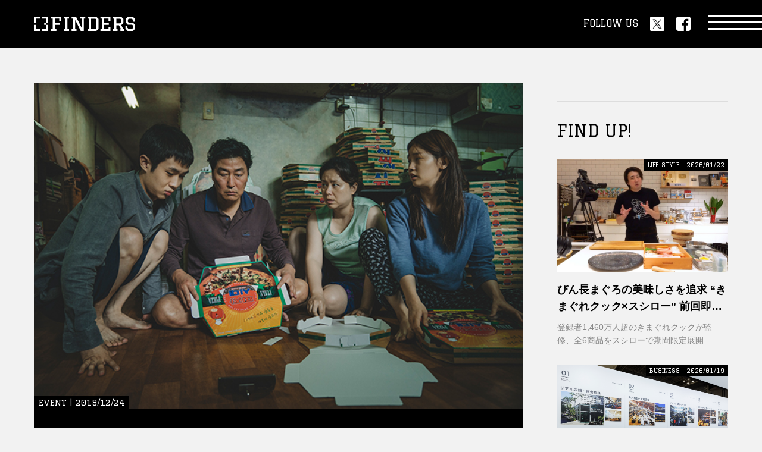

--- FILE ---
content_type: text/html; charset=utf-8
request_url: https://finders.me/kqFQpDE1MzA
body_size: 13589
content:
<!DOCTYPE html>
<html lang="ja">
<head>
<!-- Google Tag Manager -->
<script>(function(w,d,s,l,i){w[l]=w[l]||[];w[l].push({'gtm.start':
new Date().getTime(),event:'gtm.js'});var f=d.getElementsByTagName(s)[0],
j=d.createElement(s),dl=l!='dataLayer'?'&l='+l:'';j.async=true;j.src=
'https://www.googletagmanager.com/gtm.js?id='+i+dl;f.parentNode.insertBefore(j,f);
})(window,document,'script','dataLayer','GTM-5L8FHZF');</script>
<!-- End Google Tag Manager --><meta charset="utf8">
<meta name="viewport" content="width=device-width">
<meta name="format-detection" content="telephone=no">
<meta name="author" content="FINDERS">
<meta name="finders:api" content="https://api.finders.me/">
<script type="module" src="/site.js"></script>
<script async src="//pagead2.googlesyndication.com/pagead/js/adsbygoogle.js"></script>
<script>
	(adsbygoogle = window.adsbygoogle || []).push({
		google_ad_client: "ca-pub-2327336589863258",
		enable_page_level_ads: true
	});
</script>
<script type="text/javascript" async="async" src="//widgets.outbrain.com/outbrain.js"></script>
<script async src="https://securepubads.g.doubleclick.net/tag/js/gpt.js"></script>
<script>
	window.googletag = window.googletag || { cmd: [] };
</script>
<script>
	const api_url = 'https://api.finders.me/';
</script>
<script src="https://cdnjs.cloudflare.com/ajax/libs/moment.js/2.30.1/moment.min.js"></script>
<script type="module" src="/assets/js/module.js"></script>
<script src="/assets/js/infinit.js"></script>

<meta name="description" content="">
<title>「最近の傾向」からノミネート作がわかる？第92回アカデミー賞の行方を予想してみた【連載】松崎健夫の映画ビジネス考（18）｜FINDERS｜あなたのシゴトに、新たな視点を。</title>

	<link rel="canonical" href="https://finders.me/kqFQpDE1MzA">

<link rel="icon" href="/assets/img/favicon.ico">
<!-- OGP -->
<meta property="og:title" content="「最近の傾向」からノミネート作がわかる？第92回アカデミー賞の行方を予想してみた【連載】松崎健夫の映画ビジネス考（18）｜FINDERS">

<meta property="og:description" content="今年のアカデミー賞でもノミネートが有力視されている作品の1つ『パラサイト半地下の家族』。監督は『殺人の追憶』『グエムル-...">

<meta property="og:url" content="https://finders.me/kqFQpDE1MzA">
<meta property="og:image" content="https://assets.finders.me/uploads/news/matsuzaki191224_TOP2.jpg">
<meta property="og:type" content="article">
<meta name="twitter:card" content="summary_large_image">

<meta name="twitter:description" content="今年のアカデミー賞でもノミネートが有力視されている作品の1つ『パラサイト半地下の家族』。監督は『殺人の追憶』『グエムル-...">

<meta name="finders:post" content="kqFQpDE1MzA">
<meta name="twitter:site" content="@FINDERS_media" />
<meta name="twitter:image" content="https://assets.finders.me/uploads/news/matsuzaki191224_TOP2.jpg" />

<link rel="apple-touch-icon" sizes="180x180" href="/assets/apple-touch-icon.png">
<link rel="manifest" href="/assets/site.webmanifest">
<link rel="mask-icon" href="/assets/safari-pinned-tab.svg" color="#000000">
<meta name="msapplication-TileColor" content="#000000">
<meta name="theme-color" content="#000000">

<link rel="icon" type="image/png" sizes="32x32" href="/assets/favicon-32x32.png">
<link rel="icon" type="image/png" sizes="16x16" href="/assets/favicon-16x16.png">

<!-- Common -->
<link rel="preconnect" href="https://fonts.googleapis.com">
<link rel="preconnect" href="https://fonts.gstatic.com" crossorigin>
<link href="https://fonts.googleapis.com/css2?family=Graduate&display=swap" rel="stylesheet">
<link href="/assets/css/common.css" rel="stylesheet">
<script src="/assets/js/lib/jquery-3.6.1.min.js" defer></script>
<script src="/assets/js/lib/gsap.min.js" defer></script>
<script src="/assets/js/common.js" defer></script>
<!-- Page -->
<script src="/post/post.js" type="module"></script>
</head>
<body>

<!-- Google Tag Manager (noscript) -->
<noscript><iframe src="https://www.googletagmanager.com/ns.html?id=GTM-5L8FHZF"
height="0" width="0" style="display:none;visibility:hidden"></iframe></noscript>
<!-- End Google Tag Manager (noscript) -->


<header class="l-header">
	<div class="l-sec__inner">
		<div class="l-header__logo">
			<a href="/"><img src="/assets/img/logo_finders_hw.svg" alt="FINDERS" class="h" loading="lazy"><img src="/assets/img/logo_finders_vw.svg" alt="FINDERS" class="v" loading="lazy"></a>
		</div>
		<div class="l-header__sns">
			<p class="l-header-sns__text u-font--graduate">FOLLOW US</p>
			<ul class="l-header-sns__list">
				<li><a href="https://twitter.com/intent/follow?screen_name=FINDERS_media" target="_blank" class="c-button--c"><img src="/assets/img/sns_twitter_w.svg" alt="twitter" loading="lazy"></a></li>
				<li><a href="https://www.facebook.com/profile.php?id=100063972190574" target="_blank" class="c-button--c"><img src="/assets/img/sns_facebook_w.svg" alt="facebook" loading="lazy"></a></li>
			</ul>
		</div>
		<a href="#" class="l-header-nav__button"><span></span></a>
	</div>
<!-- /header --></header>

<nav class="l-nav">
	<div class="l-nav__bg"></div>
	<div class="l-nav__wrap">
		<a href="#" class="l-nav__close"><span></span></a>
		<div class="l-sec__inner">
			<div class="l-nav__inner">
				<div class="l-nav__serach" id="search-keyword">
					<input type="text" class="u-font--bold" value="" />
					<button type="button"></button>
				</div>
				<ul class="l-nav__list list--01">
					<li><a href="/business"><span class="en u-font--graduate">BUSINESS</span><br><span class="jp u-font--bold">ビジネス</span></a></li>
					<li><a href="/career"><span class="en u-font--graduate">CAREER</span><br><span class="jp u-font--bold">キャリア</span></a></li>
					<li><a href="/culture"><span class="en u-font--graduate">CULTURE</span><br><span class="jp u-font--bold">カルチャー</span></a></li>
					<li><a href="/life_style"><span class="en u-font--graduate">LIFE STYLE</span><br><span class="jp u-font--bold">ライフスタイル</span></a></li>
					<li><a href="/item"><span class="en u-font--graduate">ITEM</span><br><span class="jp u-font--bold">アイテム</span></a></li>
					<li><a href="/event"><span class="en u-font--graduate">EVENT</span><br><span class="jp u-font--bold">イベント</span></a></li>
					<li><a href="/series/"><span class="en u-font--graduate">SERIES</span><br><span class="jp u-font--bold">連載一覧</span></a></li>
				</ul>
				<ul class="l-nav__list list--02">
					<li><a href="/about/"><span class="u-font--graduate">ABOUT</span></a></li>
					
					<li><a href="/contact/"><span class="u-font--graduate">CONTACT</span></a></li>
				</ul>
				<p class="l-nav__logo"><a href="/"><img src="/assets/img/logo_finders_hw.svg" alt="FINDERS" loading="lazy"></a></p>
				<p class="l-nav__copyright u-font--graduate">MANAGED BY CNS MEDIA Inc.</p>
				<ul class="l-nav-sns__list">
					<li><a href="https://twitter.com/intent/follow?screen_name=FINDERS_media" target="_blank" class="c-button--c"><img src="/assets/img/sns_twitter_w.svg" alt="twitter" loading="lazy"></a></li>
					<li><a href="https://www.facebook.com/profile.php?id=100063972190574" target="_blank" class="c-button--c"><img src="/assets/img/sns_facebook_w.svg" alt="facebook" loading="lazy"></a></li>
				</ul>
			</div>
		</div>
	</div>
<!-- /nav --></nav>


<div class="l-wrap col--2">
	<div class="l-wrap__inner">

		<main class="l-main">
			<article class="l-article">

				<div class="p-article__visual">
					<div class="image">
						
						<img src="https://assets.finders.me/uploads/news/matsuzaki191224_TOP2.jpg" alt="">
					</div>
					<div class="body">
            
						<div class="unit">
							<p class="info u-font--graduate">EVENT | 2019/12/24</p>
							<h1 class="title u-font--bold">「最近の傾向」からノミネート作がわかる？第92回アカデミー賞の行方を予想してみた【連載】松崎健夫の映画ビジネス考（18）</h1>
							
								<p class="caption">今年のアカデミー賞でもノミネートが有力視されている作品の1つ『パラサイト 半地下の家族』。監督は『殺人の追憶』『グエムル...</p>
							
							
						</div>
						<div class="sns">
							<p class="title u-font--graduate">SHARE</p>
							<ul class="list">
								<li><a href="https://twitter.com/intent/tweet?text=「最近の傾向」からノミネート作がわかる？第92回アカデミー賞の行方を予想してみた【連載】松崎健夫の映画ビジネス考（18）%0ahttps://finders.me/kqFQpDE1MzA/" target="_blank" class="c-button--c"><img src="/assets/img/sns_twitter_c.svg" alt="twitter" loading="lazy"></a></li>
								<li><a href="https://www.facebook.com/share.php?u=https://finders.me/kqFQpDE1MzA/" target="_blank" class="c-button--c"><img src="/assets/img/sns_facebook_c.svg" alt="facebook" loading="lazy"></a></li>
								<li><a href="https://b.hatena.ne.jp/entry/s/finders.me/kqFQpDE1MzA/#bbutton" target="_blank" class="c-button--c"><img src="/assets/img/sns_hatena_c.svg" alt="はてな" loading="lazy"></a></li>
								<li><a href="https://social-plugins.line.me/lineit/share?url=https://finders.me/kqFQpDE1MzA/" target="_blank" class="c-button--c"><img src="/assets/img/sns_line_c.svg" alt="line" loading="lazy"></a></li>
							</ul>
						</div>
					</div>
				</div>

				<div class="p-article__body">
					
            <p>
              今年のアカデミー賞でもノミネートが有力視されている作品の1つ『パラサイト 半地下の家族』。監督は『殺人の追憶』『グエムル-漢江の怪物-』などで知られるポン・ジュノ。日本ではTOHOシネマズ日比谷・梅田で12月27日～1月9日まで先行公開を行い、1月10日から全国ロードショーとなる。 © 2019 CJ ENM CORPORATION, BARUNSON E&amp;A ALL RIGHTS RESERVED
            </p>
          

            <p>
              2019年も終わりに差し掛かり、アメリカでは2020年2月9日（現地時間）に開催される第92回アカデミー賞のノミネートに対する予想がヒートアップしている。ノミネーションの規定を満たすためには、原則として前年（つまり2019年）にロサンゼルス地区の映画館で連続7日間以上の有料公開された実績が必要となる。逆算すると、12月25日までに上映したならば規定を満たすということでもある。それゆえ、ギリギリのタイミングに劇場公開することによって、作品の印象を強く残そうとハリウッドの映画会社は考えている。彼らがこの時期に公開する映画の多くは、作品の質だけでなく、芸術性にも富んだ“アカデミー賞狙い”と呼ばれる自社の自信作だからだ。
            </p>
          

            <p>
              第92回アカデミー賞は、例年よりも2〜3週間早く開催される。そのためノミネート作品も2020年1月13日と早めの時期に発表。ハリウッドの映画会社にとっては、作品の宣伝やアカデミー賞の投票権を持っている会員たちに対するロビー活動の期間が短くなることになる。例年以上に映画業界内でヒートアップしているのはそのためだ。また、生中継の視聴率が回復したことから今年の授賞式に引き続いて司会者が不在になる可能性、外国語映画賞の名称が国際映画賞に変更され日本代表作品だった『天気の子』（19）が候補から外れたこと、さらに、名誉賞を『エレファントマン』（80）以降アカデミー賞に縁のなかったデヴィッド・リンチ監督が受賞すると発表されるなど話題性も高い。連載第18回目では、「「最近の傾向」からノミネート作がわかる？第92回アカデミー賞の行方を予想してみた」と題して、ノミネート作品を予想しながら、3つのポイントを解説する。
            </p>
          

            <div class="box">
              <h3 class="u-font--bold">松崎健夫</h3>
              <p>映画評論家</p>
              <p>東京藝術大学大学院映像研究科映画専攻修了。テレビ・映画の撮影現場を経て、映画専門の執筆業に転向。『WOWOWぷらすと』（WOWOW）、『japanぐる〜ヴ』（BS朝日）、『シネマのミカタ』（ニコ生）などのテレビ・ラジオ・ネット配信番組に出演中。『キネマ旬報』誌ではREVIEWを担当し、『ELLE』、『SFマガジン』、映画の劇場用パンフレットなどに多数寄稿。キネマ旬報ベスト・テン選考委員、田辺弁慶映画祭審査員、京都国際映画祭クリエイターズ・ファクトリー部門審査員などを現在務めている。共著『現代映画用語事典』（キネマ旬報社）ほか。日本映画ペンクラブ会員。</p>
            </div>
          
<h2 class="u-font--bold">その１：アカデミー賞前哨戦の現状</h2>

            <p>
              アカデミー賞の前哨戦と呼ばれる映画賞にゴールデン・グローブ賞がある。アカデミー賞の投票権は、映画芸術科学アカデミーの会員であるハリウッドの映画産業で働く約8000人（2017年現在）の映画人が持っている。一方で、ゴールデン・グローブ賞はハリウッド外国人映画記者協会に所属する55カ国の映画ジャーナリスト87人の投票によって決まる。よって、投票する人たちの背景も人数も異なるため“前哨戦”とは言えないのではないか？との議論もある。しかし、アカデミー賞に投票するハリウッドの映画人たちは、熱心な映画ファンや映画評論家のような専門家ではないので、観ている作品の本数は限られている。それゆえ、毎年アメリカで公開されている800本もの作品リスト（映画芸術科学アカデミーから送られてくる）を詳細に分析し、リストとにらめっこしながら投票している人は稀だと考えられる。
            </p>
          

            <p>
              その点で“前哨戦”と呼ばれる映画賞は、投票権を持っているアカデミー会員たちにとって参考の対象となり得るのだ。例えば、ゴールデン・グローブ賞のほかにも、L.A.映画批評家協会賞やNY映画批評家協会賞など、アメリカの映画評論家・批評家たちが決める“前哨戦”がある。これらの映画賞で選ばれた作品は、その年に公開された作品の中から“映画の目利き”たちによる選りすぐりの作品。だとすれば、アカデミー賞の投票に対する目安になり、“前哨戦”として受賞を左右させる影響を与えていると考えられているのだ。とはいえ、受賞結果が同じになるとは限らないという現実もある。
            </p>
          

            <p>
              12月9日に発表されたゴールデン・グローブ賞のノミネート作品は以下の通り。
            </p>
          

            <p>
              <strong>作品賞（ドラマ部門）</strong><br><strong>『1917 命をかけた伝令』サム・メンデス監督（Universal）</strong><br><strong>『2人のローマ教皇』フェルナンド・メイレレス監督（Netflix）</strong><br><strong>『アイリッシュマン』マーティン・スコセッシ監督（Netflix）</strong><br><strong>『ジョーカー』トッド・フィリップス監督（Warner Brothers）</strong><br><strong>『マリッジ・ストーリー』ノア・バームバック監督（Netflix）</strong>
            </p>
          

            <p>
              <strong>作品賞（ミュージカル・コメディ部門）</strong><br><strong>『ジョジョ・ラビット』タイカ・ワイティティ監督（FOX Searchlight）</strong><br><strong>『ナイブズ・アウト／名探偵と刃の館の秘密』ライアン・ジョンソン監督（Lions Gate）</strong><br><strong>『ルディ・レイ・ムーア』クレイグ・ブリュワー監督（Netflix）</strong><br><strong>『ロケットマン』デクスター・フレッチャー監督 （Paramount）</strong><br><strong>『ワンス・アポン・ア・タイム・イン・ハリウッド』クエンティン・タランティーノ監督（Sony Pictures）</strong>
            </p>
          

            <p>
              ゴールデン・グローブ賞は、基本的に作品賞や俳優賞がドラマ部門とミュージカル・コメディ部門に分けられているという特徴がある。それぞれ5本ずつで計10本。アカデミー賞は5本だった候補作品が2009年の第82回から、会員が投票した作品の中から「全体の５％を獲得した5本以上10本以下の作品」というルールに変更されている。つまり、本数の上でも“前哨戦”たる由縁があるのだ。
            </p>
          
<h2 class="u-font--bold">その２：「貧困と格差」というテーマへの注目</h2>

            <p>
              日本でも50億円の興行収入を記録（2019年現在）している『ジョーカー』（19）が候補になっているのは注目ポイントのひとつ。第91回では『ブラックパンサー』（18）がアメコミ作品としては初めて作品賞候補となったことが話題になった。そもそも、ノミネート作品が5本から「5本以上10本以下」に変更されたのは、ヒース・レジャーがジョーカー役を演じた『ダークナイト』（08）が候補から外れたことが理由のひとつだと噂されてきた。それだけに、もし『ジョーカー』がアカデミー賞の候補となれば、そこには意義深さもある。<a href="/articles.php?id=1365" target="_blank" rel="noopener">本連載16回</a>で、『ジョーカー』には我々の暮らす現代社会の問題が内包されていることを指摘したが、貧困と格差、それに伴う差別をテーマにした映画は、ゴールデン・グローブ賞の作品賞候補となっていないものの、有力作品と噂される作品にも散見されるのだ。
            </p>
          

            <p>
              例えば、ストリッパーを演じたジェニファー・ロペスが助演女優賞の最有力と言われている『ハスラーズ』（19）や、町の自動車工場を経営する男がル・マン24時間耐久レースに挑戦する『フォードVSフェラーリ』（19）など。そんな作品群の中でも大注目を浴びているのが、カンヌ国際映画祭で最高賞にあたるパルム・ドールを受賞したポン・ジュノ監督の韓国映画『パラサイト 半地下の家族』（19）。低所得の下層家庭の長男が、身分を偽って令嬢の家庭教師として上流階級の家庭に影響を与えてゆくというストーリーの『パラサイト』＝「寄生」は、格差社会の問題がアメリカや日本だけのものではないことを知らしめる。つまり、『ジョーカー』がヴェネチア国際映画祭の最高賞にあたる金獅子を受賞しているように、不平等な状況を生んでいる社会を描くことは国際的な潮流なのだ。
            </p>
          

                <figure>
                  <iframe class="embed youtube" style="display: block; width: 100%; aspect-ratio: 16/9" frameborder="0" allowfullscreen="" src="https://www.youtube.com/embed/ZKL4Rg1VIm0"></iframe>
                  
                </figure>
              

            <p>
              現代の格差社会が生まれた源流には、IT技術の進歩が関係しているのではないかと論じられている。文明の利器は人間の生活を豊かにしたが、IT技術の進歩が産んだのは、物事に対する表層的な利便性なのではないかという疑問があるからだ。このことについて、現在公開中の映画『家族を想うとき』（19）のケン・ローチ監督はTBSの取材で最低労働時間が保証されない「ゼロアワー契約」と、労働者を厳しく監視するIT管理システムの問題点を挙げ「多くの人たちが何とかして生活を耐えうるものにしようと頑張っている一方で、ごく一握りの人間が莫大なお金を持っている。先端技術は我々の生活を良くするためではなく、数少ない人たちの利益のために開発されてきた。労働者にとっては最悪だが、雇用者にとっては素晴らしい条件」と指摘している。『パラサイト 半地下の家族』で描かれている格差社会の過酷な現実は、単なる絵空事ではない。『ジョーカー』で描かれているように、ここでも妬みや恨みが導く反動は、大衆の暴力へと繋がってゆくからだ。ケン・ローチ監督は「我々には二つの選択があります。人々が“協力”すれば平和が訪れ調和の中で生活できる、逆に人々が“競争”を続けるなら互いを滅ぼすでしょう」とも語っている。
            </p>
          

            <figure>
              <img src=https://assets.finders.me/uploads/news/matsuzaki191224_1.jpg alt="">
              
            </figure>
          

            <p>
              全員が失業中で、日の光も電波も弱い“半地下住宅”で暮らす貧しいキム一家を描いた『<a href="http://www.parasite-mv.jp/" target="_blank" rel="noopener">パラサイト 半地下の家族</a>』。物語は大学受験に失敗し続けている長男ギウが、ある理由からエリート大学生の友達に家庭教師の仕事を紹介されて…というところから始まる。 © 2019 CJ ENM CORPORATION, BARUNSON E&amp;A ALL RIGHTS RESERVED
            </p>
          

            <p>
              また、アカデミー賞が“ハリウッド映画人による、ハリウッド映画人のための賞”という性格がある点において、韓国映画である『パラサイト 半地下の家族』がもし候補となれば、それは快挙となる。過去にも『愛、アムール』（12）や『テス』（79）、『叫びとささやき』（73）や『Z』（69）など、アメリカの資本が入っていない外国語の映画が候補になった事例はある。重要なのは、第92回から外国語映画賞が国際映画賞と名称を変更することになったように、グローバル化の中にある映画製作の現状を、映画芸術科学アカデミーが反映させようとしている点にある。映画芸術科学アカデミーの会員は「白人で50歳以上の男性」が中心である点が問題視されてきた。その傾向を是正するため、女性やマイノリティに属する映画人だけでなく、近年は海外の映画産業で活躍する映画人を会員に招待している。今年は59カ国・842名が会員の招待を受け、日本からは大友克洋や押井守の名前も確認できる。そのような潮流があるからこそ、『パラサイト 半地下の家族』がアジア映画として初の作品賞候補となれば、それはそれで大きな意義があるのだ。また有力作品のひとつとして、アジア系家族の再会を描いた『フェアウェル』（19）が挙がっているように、“ダイバーシティ”＝“多様性”は、第92回においてもキーワードとなる予感がある。
            </p>
          
<h2 class="u-font--bold">その３：ハリウッドを揺るがすNetflix問題の行方</h2>

            <p>
              前出のゴールデン・グローブ賞ノミネート作品を注視すると、ある共通点を指摘できる。それは、作品名の後ろに（Netflix）と記された映画が多いという点だ。例えば、ある夫婦の別れを描いたノア・バームバック監督の『マリッジ・ストーリー』（19）が作品賞をはじめとする最多６部門、アメリカの裏面史を描いたマーティン・スコセッシ監督の『アイリッシュマン』（19）が５部門で候補になっているほか、『2人のローマ教皇』（19）、『ルディ・レイ・ムーア』（19）など、映画部門（ゴールデン・グローブ賞にはテレビ部門もある故）では17の部門でNetflixが製作した作品が候補となっている。そしてドラマ部門作品賞に至っては、5本中3本がNetflixの作品で占められていることも分かる。
            </p>
          

            <p>
              アメリカは映画を発明した発明王・エジソンの国、フランスは映画の誕生を担ったリュミエール兄弟の国であることも<a href="/articles.php?id=981" target="_blank" rel="noopener">本連載11回</a>の中で解説したが、この二つの国の間には、映画が「スクリーンに投影されたものであるか否か？」ということに対する解釈の違いがある。つまり、映画史で「映画の誕生」とされるリュミエール兄弟の＜シネマトグラフ＞が、“スクリーンに投影された映像を不特定多数の観客が同時に観るもの”であったことと、フランスで開催されているカンヌ国際映画祭で、パソコンやスマホを通じて個人の都合で観る形式が主体のNetflix作品を映画と認めないこととは無縁ではないのだ。一方で『ジョーカー』を最高賞に選んだヴェネチア国際映画祭は、カンヌとは対照的にNetflix作品に寛容。2018年にはNetflix作品である『ROMA／ローマ』（18）を最高賞に選んでいる。そもそもカンヌ国際映画祭は、1938年の最高賞にナチスのプロパガンダ映画だと評された『オリンピア』（38）を選んだヴェネチア国際映画祭に対する政治的アンチとして企画されたものだったという経緯がある。つまり、イタリアはアメリカの映画思想に近く、アメリカとフランスの映画思想は異なり、フランスとイタリアの映画思想は対立しているという歴史的な構図があるのだ。
            </p>
          

            <p>
              それでも、Netflixをはじめとする映像配信会社による作品の勢いは止められない。個人的にはアカデミー賞にインターネット映画部門を設けることで、この問題を解決できるだけでなく、受賞者も増えるというメリットがあると思うのだが、それもそう簡単には事が運びそうにない。ちなみに、現時点で既に発表されている主要な映画賞では、
            </p>
          

            <p>
              <strong>ナショナル・ボード・オブ・レビュー：『アイリッシュマン』</strong><br><strong>ニューヨーク映画批評家協会賞：『アイリッシュマン』</strong><br><strong>ロサンゼルス映画批評家協会賞：『パラサイト 半地下の家族』</strong><br><strong>シカゴ映画批評家協会賞：『パラサイト 半地下の家族』</strong><br><strong>トロント国際映画祭：『ジョジョ・ラビット』</strong>
            </p>
          

            <p>
              がそれぞれ作品賞に輝いている。個人的に注目するのは、トロント国際映画祭の『ジョジョ・ラビット』（19）。実はトロント国際映画祭で最高賞（People ‘s Choice Award）に輝いた作品は、2011年以外の過去12年で全ての作品がアカデミー作品賞の候補となっているのだ。この映画祭の特徴は、観客が選んだ作品が最高賞を受賞するという点。
            </p>
          

                <figure>
                  <iframe class="embed youtube" style="display: block; width: 100%; aspect-ratio: 16/9" frameborder="0" allowfullscreen="" src="https://www.youtube.com/embed/Xkv1PEvWAIc"></iframe>
                  
                </figure>
              

            <p>
              『ジョジョ・ラビット』の主人公は、第二次世界大戦中のドイツでヒトラーユーゲント（青少年団）に入ることを夢見る少年。ファシズムに洗脳された彼が、屋根裏部屋に匿われていた少女と出会い、やがて恋をすることで妄信していたファシズムに対しても疑問を抱き始めるという物語。過去の事例を描きながら、国籍や人種、信仰する宗教などを理由に排斥する傾向にある不寛容な社会をも断罪してみせているのが見事な作品だ。ちなみに昨年のトロント国際映画祭で最高賞に選ばれた『グリーンブック』（18）は、1960年代の人種問題を描きながら、現代の社会問題にも警鐘を鳴らした作品だった。思い起こせば『グリーンブック』は、今年の第91回アカデミー賞で作品賞に輝いている。
            </p>
          

            <figure>
              <img src=https://assets.finders.me/uploads/news/matsuzaki191224_2.jpg alt="">
              
            </figure>
          

            <p>
              『<a href="http://www.foxmovies-jp.com/jojorabbit/" target="_blank" rel="noopener">ジョジョ・ラビット</a>』（日本公開は2020年1月17日）の主人公ジョジョは“空想上の友達”であるアドルフ・ヒトラーの助けを借りながらヒトラーユーゲントの合宿に参加するが、訓練でウザギを殺すことができず「ジョジョ・ラビット」というあだ名をつけられてしまう。 (C) 2019 Twentieth Century Fox　Film Corporation &amp;TSG Entertainment Finance LLC
            </p>
          

            <p>
              また、アカデミー賞は“ハリウッド映画人による、ハリウッド映画人のための賞”であることから、映画人たちの視点で評価された作品が作品賞を受賞してきたという歴史もある。例えば近年では、サイレント映画として製作された『アーティスト』（11）や全編ワンシーンワンカットの切れ目がない（かのような）映像を実践した『バードマン あるいは（無知がもたらす予期せぬ奇跡）』（14）などが挙げられる。その点では、『アメリカン・ビューティ』（99）で作品賞・監督賞を受賞しているサム・メンデス監督の新作『1917 命をかけた伝令』（19）にも注目したい。第一次世界大戦の戦場を描いたこの映画もまた、１時間50分の映像がワンショットのように撮影されているという技術的な評価軸を持っている。このように、2020年1月13日のノミネーション発表、2月10日の授賞式（ともに日本時間）の結果は、社会に対する姿勢、そして映画業界のあり方に対するハリウッド映画人の意思表示なのである。
            </p>
          
<hr>

            <p>
              <a href="/series_list.php?category=003009" target="_blank" rel="noopener">過去の連載はこちら</a>
            </p>
          

            <p>
              参考文献<br><a href="https://www.goldenglobes.com" target="_blank" rel="noopener">GOLDEN GLOBE AWARDS</a><br><a href="https://oscar.go.com%20" target="_blank" rel="noopener">THE OSCARS</a><br><a href="https://news.tbs.co.jp/newseye/tbs_newseye3859258.htm" target="_blank" rel="noopener">TBS NEWS「世界の映画に何が？ケン・ローチ監督が語る“貧困と格差”」（2019年12月19日）</a><br>『現代映画用語事典』（キネマ旬報社）
            </p>
          
				</div>

			</article>

			<div class="p-tags">
				<ul class="p-tags__list">
					
					<li><a href="/tags/Netflix">#Netflix</a></li>
					
					<li><a href="/tags/アカデミー賞">#アカデミー賞</a></li>
					
					<li><a href="/tags/ジョジョ・ラビット">#ジョジョ・ラビット</a></li>
					
					<li><a href="/tags/パラサイト 半地下の家族">#パラサイト 半地下の家族</a></li>
					
					<li><a href="/tags/松崎健夫">#松崎健夫</a></li>
					
					<li><a href="/tags/松崎健夫の映画ビジネス考">#松崎健夫の映画ビジネス考</a></li>
					
				</ul>
			</div>

			
		<!-- /.main --></main>

		<aside class="l-aside">
			<div class="l-aside__child p-ads">
				<ul class="p-ads__list">
					<li class="u-pc">
						<div id='div-gpt-ad-1604309218056-0'>
							<script>
								googletag.cmd.push(function () { googletag.display('div-gpt-ad-1604309218056-0'); });
							</script>
						</div>
					</li>
					<li class="u-sp">
						<div id='div-gpt-ad-1604308910839-0'>
							<script>
								googletag.cmd.push(function () { googletag.display('div-gpt-ad-1604308910839-0'); });
							</script>
						</div>
					</li>
				</ul>
			</div>

			<div class="l-aside__child">
				<h3 class="c-h3__title"><span class="en u-font--graduate">FIND UP!</span></h3>
				<ul class="c-list--c">
					
					<li>
						<a href="/kqFQxAg-KeNWDZa3rA" class="p-panel--a">
							<div class="image">
								<div class="c-image--fit">
									
									<img src="https://assets.finders.me/post/thumbnail/Dl1HKEEF_Z8-khmqNskWJ.jpg" alt="" loading="lazy">
								</div>
							</div>
							<div class="body">
								<div class="unit">
									
									<p class="info u-font--graduate">LIFE STYLE | 2026/01/22</p>
									<p class="title u-font--bold c-dot--line2">びん長まぐろの美味しさを追求
“きまぐれクック×スシロー”
前回即完売の名タッグが再始動</p>
									
									<p class="text c-dot--line2">登録者1,460万人超のきまぐれクックが監修、全6商品をスシローで期間限定展開</p>
									
								</div>
							</div>
						</a>
					</li>
					
					<li>
						<a href="/kqFQxAguFEKeP31K4A" class="p-panel--a">
							<div class="image">
								<div class="c-image--fit">
									
									<img src="https://assets.finders.me/post/thumbnail/YDQTv3I_5HoGcwy2uuA6q.jpg" alt="" loading="lazy">
								</div>
							</div>
							<div class="body">
								<div class="unit">
									
									<p class="info u-font--graduate">BUSINESS | 2026/01/19</p>
									<p class="title u-font--bold c-dot--line2">想像以上に“読んでくれない”
情報量の多い展示会ブースのデザイン手法とは？</p>
									
									<p class="text c-dot--line2">連載：展示会デザイナーが伝える販促空間の「壁面グラフィック」の手法
※本記事は月刊 ｢Signs＆Displays｣ の記事から転載しております</p>
									
								</div>
							</div>
						</a>
					</li>
					
					<li>
						<a href="/kqFQxAjghT97zmqDSQ" class="p-panel--a">
							<div class="image">
								<div class="c-image--fit">
									
									<img src="https://assets.finders.me/post/thumbnail/57M1CD-XnJNKjlkgrsp8i.jpg" alt="" loading="lazy">
								</div>
							</div>
							<div class="body">
								<div class="unit">
									
									<p class="info u-font--graduate">EVENT | 2026/01/16</p>
									<p class="title u-font--bold c-dot--line2">“見えないものを、聴く”
NHK朝ドラ ｢ばけばけ｣ がつなぐ小泉八雲と
薩摩琵琶で体感する松江の文化</p>
									
									<p class="text c-dot--line2">｢薩摩琵琶奏者 坂麗水と小泉八雲の世界 ―見えないものを、聴く。―｣ 
2026年2月11日(水･祝)、東京・スペース中目黒にて開催</p>
									
								</div>
							</div>
						</a>
					</li>
					
					<li>
						<a href="/kqFQxAjCsvU-IhBHRA" class="p-panel--a">
							<div class="image">
								<div class="c-image--fit">
									
									<img src="https://assets.finders.me/post/thumbnail/hT3YtRcbETL9Tee5GDMp2.jpg" alt="" loading="lazy">
								</div>
							</div>
							<div class="body">
								<div class="unit">
									
									<p class="info u-font--graduate">BUSINESS | 2026/01/13</p>
									<p class="title u-font--bold c-dot--line2">社名では人は集まらない？！
来場者を確実に引き寄せるための
キャッチコピーのつくりかた</p>
									
									<p class="text c-dot--line2">連載：展示会デザイナーが伝える販促空間の「壁面グラフィック」の手法
※本記事は月刊 ｢Signs＆Displays｣ の記事から転載しております</p>
									
								</div>
							</div>
						</a>
					</li>
					
					<li>
						<a href="/kqFQxAhFNcB7m4Y34Q" class="p-panel--a">
							<div class="image">
								<div class="c-image--fit">
									
									<img src="https://assets.finders.me/post/thumbnail/nDRQb0Tp4JOasr_4IeojU.jpg" alt="" loading="lazy">
								</div>
							</div>
							<div class="body">
								<div class="unit">
									
									<p class="info u-font--graduate">EVENT | 2026/01/13</p>
									<p class="title u-font--bold c-dot--line2">思考は｢問い｣から始まる。
DEARWONDER+ ワークショップ第2弾が開催
｢WONDER LAB―ラボという名のサロン｣</p>
									
									<p class="text c-dot--line2">2026年2月22日(日)、スペース中目黒にて開催</p>
									
								</div>
							</div>
						</a>
					</li>
					
				</ul>
			</div>

			<div class="l-aside__child p-ads">
				<ul class="p-ads__list">
					<li>
						<div id="div-gpt-ad-1604309244591-0">
						<script>
						googletag.cmd.push(function () { googletag.display('div-gpt-ad-1604309244591-0'); });
						</script>
						</div>
					</li>
					<li><x-ad></x-ad></li>
				</ul>
			</div>

			<div class="l-aside__child">
				<h3 class="c-h3__title"><span class="en u-font--graduate">PROMOTION POSTS</h3>
				<ul class="c-list--c">
					
						<li>
							<a href="/kqFQxAhCMTZDLubIug" class="p-panel--a">
								<div class="image">
									<div class="c-image--fit">
										
										<p class="pr u-font--graduate">PR</p>
										
										<img src="https://assets.finders.me/post/thumbnail/n7klJBMXuXCdJ3fhMRxt_.jpg" alt="" loading="lazy">
									</div>
								</div>
								<div class="body">
									<div class="unit">
										
										<p class="pr u-font--graduate">PR</p>
										
										<p class="info u-font--graduate">EVENT | 2025/09/11</p>
										<p class="title u-font--bold c-dot--line2">AIが切り拓く次世代経営の未来
｢SAP Concur Fusion Exchange 2025｣
オンラインも開催決定</p>
										
										<p class="text c-dot--line2">オンライン限定のセッションも多数用意</p>
										
									</div>
								</div>
							</a>
						</li>
					
						<li>
							<a href="/kqFQxAhaZBSZaBjmcA" class="p-panel--a">
								<div class="image">
									<div class="c-image--fit">
										
										<p class="pr u-font--graduate">PR</p>
										
										<img src="https://assets.finders.me/post/thumbnail/2ZvumWDdhD4PYLsfiq-iy.jpg" alt="" loading="lazy">
									</div>
								</div>
								<div class="body">
									<div class="unit">
										
										<p class="pr u-font--graduate">PR</p>
										
										<p class="info u-font--graduate">EVENT | 2025/06/07</p>
										<p class="title u-font--bold c-dot--line2">1500万人が熱狂！
渋谷区長もプッシュするPontaパス
｢あげすぎチャレンジ｣ トラックが全国に出発</p>
										
										<p class="text c-dot--line2">KDDI Pontaパス ｢ぽんぽんあげすぎトラックキャラバン｣ が始動</p>
										
									</div>
								</div>
							</a>
						</li>
					
						<li>
							<a href="/kqFQxAitkd1ZHKuVaA" class="p-panel--a">
								<div class="image">
									<div class="c-image--fit">
										
										<p class="pr u-font--graduate">PR</p>
										
										<img src="https://assets.finders.me/post/thumbnail/dU37ikmtcz6zTqN27C2CO.jpg" alt="" loading="lazy">
									</div>
								</div>
								<div class="body">
									<div class="unit">
										
										<p class="pr u-font--graduate">PR</p>
										
										<p class="info u-font--graduate">BUSINESS | 2025/03/27</p>
										<p class="title u-font--bold c-dot--line2">誰もが気づく“自分の伸びしろ”。
データ利活用が期待される子供のスポーツの未来と可能性</p>
										
										<p class="text c-dot--line2">慶應SDM神武直彦ラボ主催：KKPAシンポジウム2025
｢子供のためのスポーツデータ利活用｣ が開催</p>
										
									</div>
								</div>
							</a>
						</li>
					
						<li>
							<a href="/kqFQxAhrqIzn9COpAg" class="p-panel--a">
								<div class="image">
									<div class="c-image--fit">
										
										<p class="pr u-font--graduate">PR</p>
										
										<img src="https://assets.finders.me/post/thumbnail/xU4mxRJP2dJas5O7ZOKwZ.jpg" alt="" loading="lazy">
									</div>
								</div>
								<div class="body">
									<div class="unit">
										
										<p class="pr u-font--graduate">PR</p>
										
										<p class="info u-font--graduate">BUSINESS | 2025/03/27</p>
										<p class="title u-font--bold c-dot--line2">本郷・御茶ノ水エリアを世界有数のバイオ医療コミュニティへ</p>
										
										<p class="text c-dot--line2">連載：最先端研究×産学融合で日本を変える！「Jイノベ」の挑戦</p>
										
									</div>
								</div>
							</a>
						</li>
					
				</ul>
			</div>

			<div class="l-aside__child">
				<h3 class="c-h3__title"><span class="en u-font--graduate">POPULAR POST</span><span class="jp u-font--bold">人気記事</span></h3>
				<ul class="c-list--e c-popular__list">
								
								
									
									<li>
										<a href="/kqFQxAgrOTglRHb4-w" class="p-panel--b">
											
											<div class="image">
												<div class="c-image--fit">
													
													<img src="https://assets.finders.me/post/thumbnail/Vdu6VFWEI6wifd4Khnypn.jpg" alt="" loading="lazy">
												</div>
											</div>
											
											<div class="body">
												<p class="num u-font--graduate"><span>1</span></p>
												<div class="unit">
													<p class="info u-font--graduate">EVENT | 2026/01/20</p>
													<p class="title u-font--bold c-dot--line2">雪原に浮かぶ50年の軌跡
本州唯一の雪上気球大会 ｢おぢや風船一揆｣ が開催</p>
												</div>
											</div>
										</a>
									</li>
									
								
								
									
									<li>
										<a href="/kqFQxAhhv8PjzwZzCA" class="p-panel--b">
											
											<div class="image">
												<div class="c-image--fit">
													
													<img src="https://assets.finders.me/post/thumbnail/7actnStT3ZGl8dUYAvtb-.jpg" alt="" loading="lazy">
												</div>
											</div>
											
											<div class="body">
												<p class="num u-font--graduate"><span>2</span></p>
												<div class="unit">
													<p class="info u-font--graduate">LIFE STYLE | 2026/01/19</p>
													<p class="title u-font--bold c-dot--line2">“都市での休息と回復”
｢高輪SAUNAS｣ がいよいよグランドオープン</p>
												</div>
											</div>
										</a>
									</li>
									
								
								
									
									<li>
										<a href="/kqFQxAiUwqzOL02f0w" class="p-panel--b">
											
											<div class="image">
												<div class="c-image--fit">
													
													<img src="https://assets.finders.me/post/thumbnail/HoDd24exd8FAm0hXnhVq4.jpg" alt="" loading="lazy">
												</div>
											</div>
											
											<div class="body">
												<p class="num u-font--graduate"><span>3</span></p>
												<div class="unit">
													<p class="info u-font--graduate">CULTURE | 2026/01/14</p>
													<p class="title u-font--bold c-dot--line2">葛飾北斎 meets クトゥルフ
北斎の富士に邪神が降臨する異色画集 ｢邪神三十六景｣ が発刊</p>
												</div>
											</div>
										</a>
									</li>
									
								
								
									
									<li>
										<a href="/kqFQxAgBW0TWc4VRPg" class="p-panel--b">
											
											<div class="body">
												<p class="num u-font--graduate"><span>4</span></p>
												<div class="unit">
													
													<p class="title u-font--bold c-dot--line2">春節の灯りが福岡を彩る
｢台湾祭in福岡2026-春節台南ランタン祭-｣ の開催が決定</p>
												</div>
											</div>
										</a>
									</li>
									
								
								
									
									<li>
										<a href="/kqFQxAjCtmbU64KbjA" class="p-panel--b">
											
											<div class="body">
												<p class="num u-font--graduate"><span>5</span></p>
												<div class="unit">
													
													<p class="title u-font--bold c-dot--line2">オーバーツーリズム対策の夜間インフラへ—累計10万人が来場した ｢京都夜市｣ が今年も開催
</p>
												</div>
											</div>
										</a>
									</li>
									
								
								
									
									<li>
										<a href="/kqFQxAgt9GV5sF0g-g" class="p-panel--b">
											
											<div class="body">
												<p class="num u-font--graduate"><span>6</span></p>
												<div class="unit">
													
													<p class="title u-font--bold c-dot--line2">古宇利島に極上の私的空間が誕生
｢One Suite THE GRAND｣ が新ヴィラを開業</p>
												</div>
											</div>
										</a>
									</li>
									
								
								
									
									<li>
										<a href="/kqFQxAjQoDaIzGWIPg" class="p-panel--b">
											
											<div class="body">
												<p class="num u-font--graduate"><span>7</span></p>
												<div class="unit">
													
													<p class="title u-font--bold c-dot--line2">Garmin史上最大のディスプレイと最薄・軽量ボディで人気のスマートウォッチ ｢Venu X1｣ に新色が登場</p>
												</div>
											</div>
										</a>
									</li>
									
								
								
									
									<li>
										<a href="/kqFQxAjghT97zmqDSQ" class="p-panel--b">
											
											<div class="body">
												<p class="num u-font--graduate"><span>8</span></p>
												<div class="unit">
													
													<p class="title u-font--bold c-dot--line2">“見えないものを、聴く”
NHK朝ドラ ｢ばけばけ｣ がつなぐ小泉八雲と
薩摩琵琶で体感する松江の文化</p>
												</div>
											</div>
										</a>
									</li>
									
								
								
									
									<li>
										<a href="/kqFQxAjuJmRBVeTb8g" class="p-panel--b">
											
											<div class="body">
												<p class="num u-font--graduate"><span>9</span></p>
												<div class="unit">
													
													<p class="title u-font--bold c-dot--line2">“コレ絶対美味しいやつ！？”
日本ロケ弁大賞の｢とんかつ まい泉｣×｢欧風カレー オーベルジーヌ｣ が夢の初コラボ</p>
												</div>
											</div>
										</a>
									</li>
									
								
								
									
									<li>
										<a href="/kqFQxAheJhntvplMQA" class="p-panel--b">
											
											<div class="body">
												<p class="num u-font--graduate"><span>10</span></p>
												<div class="unit">
													
													<p class="title u-font--bold c-dot--line2">春の北野天満宮にて ｢KYOTO NIPPON FESTIVAL 2026 -時をこえ、華ひらく庭-｣ の開催が決定</p>
												</div>
											</div>
										</a>
									</li>
									
								
				</ul>
			</div>

			<div class="l-aside__child">
				<h3 class="c-h3__title"><span class="en u-font--graduate">SERIES</span><span class="jp u-font--bold">連載記事</span></h3>
				<ul class="c-list--d">
					
						<li>
							<a href="/series/kqJTU6YwMDMwNTg" class="p-panel--c">
								<div class="image"><img src="https://assets.finders.me/uploads/category/finders_bento_banner_B.png" alt="" loading="lazy"></div>
							</a>
						</li>
					
						<li>
							<a href="/series/kqJTU8QIxo5Tr4Qqiu0" class="p-panel--c">
								<div class="image"><img src="https://assets.finders.me/post/thumbnail/eNVCwCtLBsykBvp1S28FG.jpg" alt="" loading="lazy"></div>
							</a>
						</li>
					
						<li>
							<a href="/series/kqJTU8QI-runTUncm-A" class="p-panel--c">
								<div class="image"><img src="https://assets.finders.me/post/thumbnail/ivtuCqj7cPyDt4eQc6gMf.jpg" alt="" loading="lazy"></div>
							</a>
						</li>
					
						<li>
							<a href="/series/kqJTU8QICbtvF0wYpZU" class="p-panel--c">
								<div class="image"><img src="https://assets.finders.me/post/thumbnail/Ab-i1er-SoBq-VpTc356e.jpg" alt="" loading="lazy"></div>
							</a>
						</li>
					
						<li>
							<a href="/series/kqJTU8QIH4KsOy-GJXw" class="p-panel--c">
								<div class="image"><img src="https://assets.finders.me/post/thumbnail/ed1XnfObpprOSztX6WGsl.jpg" alt="" loading="lazy"></div>
							</a>
						</li>
					
						<li>
							<a href="/series/kqJTU8QIkzBoaL5mpYA" class="p-panel--c">
								<div class="image"><img src="https://assets.finders.me/post/thumbnail/HNt3y6Xpvd3ZGkdzZ0BgX.jpg" alt="" loading="lazy"></div>
							</a>
						</li>
					
				</ul>
			</div>

			<div class="l-aside__child">
				<h3 class="c-h3__title"><span class="en u-font--graduate">RECOMMENDED</span><span class="jp u-font--bold">オススメ記事</span></h3>
				<ul class="c-list--e">
					
						<li>
							<a href="/kqFQxAg-KeNWDZa3rA" class="p-panel--e">
								<div class="image">
									<div class="c-image--fit">
										<img src="https://assets.finders.me/post/thumbnail/Dl1HKEEF_Z8-khmqNskWJ.jpg" alt="" loading="lazy">
									</div>
								</div>
								<div class="body">
									<div class="unit">
										<p class="title u-font--bold c-dot--line3">びん長まぐろの美味しさを追求
“きまぐれクック×スシロー”
前回即完売の名タッグが再始動</p>
									</div>
								</div>
							</a>
						</li>
					
						<li>
							<a href="/kqFQxAguFEKeP31K4A" class="p-panel--e">
								<div class="image">
									<div class="c-image--fit">
										<img src="https://assets.finders.me/post/thumbnail/YDQTv3I_5HoGcwy2uuA6q.jpg" alt="" loading="lazy">
									</div>
								</div>
								<div class="body">
									<div class="unit">
										<p class="title u-font--bold c-dot--line3">想像以上に“読んでくれない”
情報量の多い展示会ブースのデザイン手法とは？</p>
									</div>
								</div>
							</a>
						</li>
					
						<li>
							<a href="/kqFQxAjghT97zmqDSQ" class="p-panel--e">
								<div class="image">
									<div class="c-image--fit">
										<img src="https://assets.finders.me/post/thumbnail/57M1CD-XnJNKjlkgrsp8i.jpg" alt="" loading="lazy">
									</div>
								</div>
								<div class="body">
									<div class="unit">
										<p class="title u-font--bold c-dot--line3">“見えないものを、聴く”
NHK朝ドラ ｢ばけばけ｣ がつなぐ小泉八雲と
薩摩琵琶で体感する松江の文化</p>
									</div>
								</div>
							</a>
						</li>
					
						<li>
							<a href="/kqFQxAjCsvU-IhBHRA" class="p-panel--e">
								<div class="image">
									<div class="c-image--fit">
										<img src="https://assets.finders.me/post/thumbnail/hT3YtRcbETL9Tee5GDMp2.jpg" alt="" loading="lazy">
									</div>
								</div>
								<div class="body">
									<div class="unit">
										<p class="title u-font--bold c-dot--line3">社名では人は集まらない？！
来場者を確実に引き寄せるための
キャッチコピーのつくりかた</p>
									</div>
								</div>
							</a>
						</li>
					
						<li>
							<a href="/kqFQxAhFNcB7m4Y34Q" class="p-panel--e">
								<div class="image">
									<div class="c-image--fit">
										<img src="https://assets.finders.me/post/thumbnail/nDRQb0Tp4JOasr_4IeojU.jpg" alt="" loading="lazy">
									</div>
								</div>
								<div class="body">
									<div class="unit">
										<p class="title u-font--bold c-dot--line3">思考は｢問い｣から始まる。
DEARWONDER+ ワークショップ第2弾が開催
｢WONDER LAB―ラボという名のサロン｣</p>
									</div>
								</div>
							</a>
						</li>
					
				</ul>
			</div>

			<div class="l-aside__child">
				<h3 class="c-h3__title"><span class="en u-font--graduate">#TAGS</span><span class="jp u-font--bold">オススメタグ</span></h3>
				<div class="p-tags">
					<ul class="p-tags__list">
						
					</ul>
				</div>
			</div>
		<!-- /.aside --></aside>

	</div>
<!-- /.l-wrap --></div>




<footer class="l-footer">
	<div class="l-sec__inner">
		<p class="l-footer__logo"><a href="/"><img src="/assets/img/logo_finders_hb.svg" alt="FINDERS" loading="lazy"></a></p>
		<ul class="l-footer__sns">
			<li><a href="https://twitter.com/intent/follow?screen_name=FINDERS_media" target="_blank" class="c-button--c"><img src="/assets/img/sns_twitter_c.svg" alt="twitter" loading="lazy"></a></li>
			<li><a href="https://www.facebook.com/profile.php?id=100063972190574" target="_blank" class="c-button--c"><img src="/assets/img/sns_facebook_c.svg" alt="facebook" loading="lazy"></a></li>
		</ul>
		<ul class="l-footer__links u-font--graduate">
			<li><a href="/about/" class="c-button--c">ABOUT</a></li>
			
			<li><a href="/contact/" class="c-button--c">CONTACT</a></li>
		</ul>
		<p class="l-footer__policy"><a href="/policy/" class="c-button--a">利用規約</a></p>
		<p class="l-footer__copyright">Copyright &copy; CNS MEDIA INC. All Rights Reserved.</p>
	</div>
<!-- /footer --></footer>


<script async src="//pagead2.googlesyndication.com/pagead/js/adsbygoogle.js"></script>

</body>
</html>


--- FILE ---
content_type: text/html; charset=utf-8
request_url: https://www.google.com/recaptcha/api2/aframe
body_size: 268
content:
<!DOCTYPE HTML><html><head><meta http-equiv="content-type" content="text/html; charset=UTF-8"></head><body><script nonce="Gz13opTNXZfirgjZp6UjFw">/** Anti-fraud and anti-abuse applications only. See google.com/recaptcha */ try{var clients={'sodar':'https://pagead2.googlesyndication.com/pagead/sodar?'};window.addEventListener("message",function(a){try{if(a.source===window.parent){var b=JSON.parse(a.data);var c=clients[b['id']];if(c){var d=document.createElement('img');d.src=c+b['params']+'&rc='+(localStorage.getItem("rc::a")?sessionStorage.getItem("rc::b"):"");window.document.body.appendChild(d);sessionStorage.setItem("rc::e",parseInt(sessionStorage.getItem("rc::e")||0)+1);localStorage.setItem("rc::h",'1769278207675');}}}catch(b){}});window.parent.postMessage("_grecaptcha_ready", "*");}catch(b){}</script></body></html>

--- FILE ---
content_type: application/javascript; charset=utf-8
request_url: https://cdn.skypack.dev/graphql-request
body_size: -365
content:
/*
 * Skypack CDN - graphql-request@7.4.0
 *
 * Learn more:
 *   📙 Package Documentation: https://www.skypack.dev/view/graphql-request
 *   📘 Skypack Documentation: https://www.skypack.dev/docs
 *
 * Pinned URL: (Optimized for Production)
 *   ▶️ Normal: https://cdn.skypack.dev/pin/graphql-request@v7.4.0-M8rFtpaFT1KjRq8mDsQX/mode=imports/optimized/graphql-request.js
 *   ⏩ Minified: https://cdn.skypack.dev/pin/graphql-request@v7.4.0-M8rFtpaFT1KjRq8mDsQX/mode=imports,min/optimized/graphql-request.js
 *
 */

// Browser-Optimized Imports (Don't directly import the URLs below in your application!)
export * from '/-/graphql-request@v7.4.0-M8rFtpaFT1KjRq8mDsQX/dist=es2019,mode=imports/optimized/graphql-request.js';
export {default} from '/-/graphql-request@v7.4.0-M8rFtpaFT1KjRq8mDsQX/dist=es2019,mode=imports/optimized/graphql-request.js';


--- FILE ---
content_type: application/javascript; charset=utf-8
request_url: https://cdn.skypack.dev/-/graphql@v16.12.0-RT3DRZl8YEkHsvMGzpac/dist=es2019,mode=imports/optimized/graphql/execution/collectFields.js
body_size: 570
content:
import {Kind} from "../language/kinds.js";
import {w as isAbstractType} from "../../common/definition-c404022d.js";
import {GraphQLSkipDirective, GraphQLIncludeDirective} from "../type/directives.js";
import {typeFromAST as typeFromAST2} from "../utilities/typeFromAST.js";
import {getDirectiveValues} from "./values.js";
import "../../common/devAssert-734f61fe.js";
import "../../common/inspect-490f4794.js";
import "../../common/instanceOf-e993d784.js";
import "../../common/GraphQLError-99795415.js";
import "../../common/location-c2faebbd.js";
import "../language/printLocation.js";
import "../../common/valueFromASTUntyped-2c4452ba.js";
import "../../common/naturalCompare-4eb7df3d.js";
import "../language/printer.js";
import "../language/blockString.js";
import "../language/characterClasses.js";
import "../language/printString.js";
import "../language/visitor.js";
import "../language/ast.js";
import "../type/assertName.js";
import "../language/directiveLocation.js";
import "../type/scalars.js";
import "../../common/coerceInputValue-96ccf443.js";
import "../../common/isIterableObject-f2f6cdd1.js";
import "../utilities/valueFromAST.js";
function collectFields(schema, fragments, variableValues, runtimeType, selectionSet) {
  const fields = new Map();
  collectFieldsImpl(schema, fragments, variableValues, runtimeType, selectionSet, fields, new Set());
  return fields;
}
function collectSubfields(schema, fragments, variableValues, returnType, fieldNodes) {
  const subFieldNodes = new Map();
  const visitedFragmentNames = new Set();
  for (const node of fieldNodes) {
    if (node.selectionSet) {
      collectFieldsImpl(schema, fragments, variableValues, returnType, node.selectionSet, subFieldNodes, visitedFragmentNames);
    }
  }
  return subFieldNodes;
}
function collectFieldsImpl(schema, fragments, variableValues, runtimeType, selectionSet, fields, visitedFragmentNames) {
  for (const selection of selectionSet.selections) {
    switch (selection.kind) {
      case Kind.FIELD: {
        if (!shouldIncludeNode(variableValues, selection)) {
          continue;
        }
        const name = getFieldEntryKey(selection);
        const fieldList = fields.get(name);
        if (fieldList !== void 0) {
          fieldList.push(selection);
        } else {
          fields.set(name, [selection]);
        }
        break;
      }
      case Kind.INLINE_FRAGMENT: {
        if (!shouldIncludeNode(variableValues, selection) || !doesFragmentConditionMatch(schema, selection, runtimeType)) {
          continue;
        }
        collectFieldsImpl(schema, fragments, variableValues, runtimeType, selection.selectionSet, fields, visitedFragmentNames);
        break;
      }
      case Kind.FRAGMENT_SPREAD: {
        const fragName = selection.name.value;
        if (visitedFragmentNames.has(fragName) || !shouldIncludeNode(variableValues, selection)) {
          continue;
        }
        visitedFragmentNames.add(fragName);
        const fragment = fragments[fragName];
        if (!fragment || !doesFragmentConditionMatch(schema, fragment, runtimeType)) {
          continue;
        }
        collectFieldsImpl(schema, fragments, variableValues, runtimeType, fragment.selectionSet, fields, visitedFragmentNames);
        break;
      }
    }
  }
}
function shouldIncludeNode(variableValues, node) {
  const skip = getDirectiveValues(GraphQLSkipDirective, node, variableValues);
  if ((skip === null || skip === void 0 ? void 0 : skip.if) === true) {
    return false;
  }
  const include = getDirectiveValues(GraphQLIncludeDirective, node, variableValues);
  if ((include === null || include === void 0 ? void 0 : include.if) === false) {
    return false;
  }
  return true;
}
function doesFragmentConditionMatch(schema, fragment, type) {
  const typeConditionNode = fragment.typeCondition;
  if (!typeConditionNode) {
    return true;
  }
  const conditionalType = typeFromAST2(schema, typeConditionNode);
  if (conditionalType === type) {
    return true;
  }
  if (isAbstractType(conditionalType)) {
    return schema.isSubType(conditionalType, type);
  }
  return false;
}
function getFieldEntryKey(node) {
  return node.alias ? node.alias.value : node.name.value;
}
export {collectFields, collectSubfields};
export default null;


--- FILE ---
content_type: application/javascript; charset=utf-8
request_url: https://cdn.skypack.dev/-/graphql@v16.12.0-RT3DRZl8YEkHsvMGzpac/dist=es2019,mode=imports/optimized/graphql/utilities/introspectionFromSchema.js
body_size: -172
content:
import {i as invariant} from "../../common/location-c2faebbd.js";
import {parse} from "../language/parser.js";
import {a as executeSync} from "../../common/execute-61f88e46.js";
import {getIntrospectionQuery as getIntrospectionQuery2} from "./getIntrospectionQuery.js";
import "../error/syntaxError.js";
import "../../common/GraphQLError-99795415.js";
import "../language/printLocation.js";
import "../language/ast.js";
import "../language/directiveLocation.js";
import "../language/kinds.js";
import "../language/lexer.js";
import "../language/blockString.js";
import "../language/characterClasses.js";
import "../language/tokenKind.js";
import "../language/schemaCoordinateLexer.js";
import "../language/source.js";
import "../../common/devAssert-734f61fe.js";
import "../../common/inspect-490f4794.js";
import "../../common/instanceOf-e993d784.js";
import "../../common/isIterableObject-f2f6cdd1.js";
import "../../common/coerceInputValue-96ccf443.js";
import "../../common/definition-c404022d.js";
import "../../common/valueFromASTUntyped-2c4452ba.js";
import "../../common/naturalCompare-4eb7df3d.js";
import "../language/printer.js";
import "../language/printString.js";
import "../language/visitor.js";
import "../type/assertName.js";
import "../error/locatedError.js";
import "../type/introspection.js";
import "./astFromValue.js";
import "../type/scalars.js";
import "../type/validate.js";
import "./typeComparators.js";
import "../type/directives.js";
import "../type/schema.js";
import "../execution/collectFields.js";
import "./typeFromAST.js";
import "../execution/values.js";
import "./valueFromAST.js";
function introspectionFromSchema(schema2, options) {
  const optionsWithDefaults = {
    specifiedByUrl: true,
    directiveIsRepeatable: true,
    schemaDescription: true,
    inputValueDeprecation: true,
    oneOf: true,
    ...options
  };
  const document = parse(getIntrospectionQuery2(optionsWithDefaults));
  const result = executeSync({
    schema: schema2,
    document
  });
  !result.errors && result.data || invariant(false);
  return result.data;
}
export {introspectionFromSchema};
export default null;


--- FILE ---
content_type: application/javascript; charset=utf-8
request_url: https://cdn.skypack.dev/-/graphql@v16.12.0-RT3DRZl8YEkHsvMGzpac/dist=es2019,mode=imports/optimized/graphql/utilities/assertValidName.js
body_size: -241
content:
import {d as devAssert} from "../../common/devAssert-734f61fe.js";
import {G as GraphQLError} from "../../common/GraphQLError-99795415.js";
import {assertName as assertName2} from "../type/assertName.js";
import "../../common/location-c2faebbd.js";
import "../language/printLocation.js";
import "../language/characterClasses.js";
function assertValidName(name) {
  const error = isValidNameError(name);
  if (error) {
    throw error;
  }
  return name;
}
function isValidNameError(name) {
  typeof name === "string" || devAssert(false, "Expected name to be a string.");
  if (name.startsWith("__")) {
    return new GraphQLError(`Name "${name}" must not begin with "__", which is reserved by GraphQL introspection.`);
  }
  try {
    assertName2(name);
  } catch (error) {
    return error;
  }
}
export {assertValidName, isValidNameError};
export default null;


--- FILE ---
content_type: application/javascript; charset=utf-8
request_url: https://cdn.skypack.dev/-/graphql@v16.12.0-RT3DRZl8YEkHsvMGzpac/dist=es2019,mode=imports/optimized/common/NoSchemaIntrospectionCustomRule-d5a757c9.js
body_size: 214
content:
import {i as invariant} from "./location-c2faebbd.js";
import {G as GraphQLError} from "./GraphQLError-99795415.js";
import {V as getNamedType, o as isInputObjectType} from "./definition-c404022d.js";
import {isIntrospectionType} from "../graphql/type/introspection.js";
function NoDeprecatedCustomRule(context) {
  return {
    Field(node) {
      const fieldDef = context.getFieldDef();
      const deprecationReason = fieldDef === null || fieldDef === void 0 ? void 0 : fieldDef.deprecationReason;
      if (fieldDef && deprecationReason != null) {
        const parentType = context.getParentType();
        parentType != null || invariant(false);
        context.reportError(new GraphQLError(`The field ${parentType.name}.${fieldDef.name} is deprecated. ${deprecationReason}`, {
          nodes: node
        }));
      }
    },
    Argument(node) {
      const argDef = context.getArgument();
      const deprecationReason = argDef === null || argDef === void 0 ? void 0 : argDef.deprecationReason;
      if (argDef && deprecationReason != null) {
        const directiveDef = context.getDirective();
        if (directiveDef != null) {
          context.reportError(new GraphQLError(`Directive "@${directiveDef.name}" argument "${argDef.name}" is deprecated. ${deprecationReason}`, {
            nodes: node
          }));
        } else {
          const parentType = context.getParentType();
          const fieldDef = context.getFieldDef();
          parentType != null && fieldDef != null || invariant(false);
          context.reportError(new GraphQLError(`Field "${parentType.name}.${fieldDef.name}" argument "${argDef.name}" is deprecated. ${deprecationReason}`, {
            nodes: node
          }));
        }
      }
    },
    ObjectField(node) {
      const inputObjectDef = getNamedType(context.getParentInputType());
      if (isInputObjectType(inputObjectDef)) {
        const inputFieldDef = inputObjectDef.getFields()[node.name.value];
        const deprecationReason = inputFieldDef === null || inputFieldDef === void 0 ? void 0 : inputFieldDef.deprecationReason;
        if (deprecationReason != null) {
          context.reportError(new GraphQLError(`The input field ${inputObjectDef.name}.${inputFieldDef.name} is deprecated. ${deprecationReason}`, {
            nodes: node
          }));
        }
      }
    },
    EnumValue(node) {
      const enumValueDef = context.getEnumValue();
      const deprecationReason = enumValueDef === null || enumValueDef === void 0 ? void 0 : enumValueDef.deprecationReason;
      if (enumValueDef && deprecationReason != null) {
        const enumTypeDef = getNamedType(context.getInputType());
        enumTypeDef != null || invariant(false);
        context.reportError(new GraphQLError(`The enum value "${enumTypeDef.name}.${enumValueDef.name}" is deprecated. ${deprecationReason}`, {
          nodes: node
        }));
      }
    }
  };
}
function NoSchemaIntrospectionCustomRule(context) {
  return {
    Field(node) {
      const type = getNamedType(context.getType());
      if (type && isIntrospectionType(type)) {
        context.reportError(new GraphQLError(`GraphQL introspection has been disabled, but the requested query contained the field "${node.name.value}".`, {
          nodes: node
        }));
      }
    }
  };
}
export {NoDeprecatedCustomRule as N, NoSchemaIntrospectionCustomRule as a};
export default null;


--- FILE ---
content_type: application/javascript; charset=utf-8
request_url: https://finders.me/assets/js/common.js
body_size: 2206
content:
/*************************************************************
 *	finders common.js
 ************************************************************/

var lib = {
	onReady: false,
	isForwardBack: false,
	isPc: true,
	isTop: false,
	rspEvent: null,
	scrollAncher: null,
	loop: null,
	transition: null,
	dispatcher: $({})
};

window.addEventListener('pageshow', function(e){
	if (e.persisted || window.performance.navigation.type == 2) {
		location.reload();
	};
});

lib.rspEvent = new (function(){
	let that = {};
	let task = [];
	let index = 0;
	let view = 'pc';
	that._init = function(){
		$(window).on('resize.rsp', function(e){
			that._resize();
		});
		that._resize();
		return that;
	};
	that._resize = function(){
		let _view = '';
		if (window.matchMedia('(min-width: 768px)').matches) _view = 'pc';
		else _view = 'sp';
		if (view != _view) {
			view = _view;
			lib.isPc = view == 'pc';
			that._dispatch();
		};
	};
	that._dispatch = function(){
		$.each(task, function(i){
			this.func(view);
		});
	};
	that.add = function(f){
		index ++;
		task.push({ func: f, id: index });
		f(view);
		return index;
	};
	that.remove = function(n){
		$.each(task, function(i){
			if (this.id == n) {
				task.splice(i, 1);
				return false;
			};
		});
	};
	that.get = function(){
		return view;
	};
	return that._init();
});

lib.scrollAncher = function(t, d) {
	if (t == '#') t = 'body';
	let pt = $(t).offset().top;
	let wh = $(window).height();
	let ch = $('body').height();
	if (pt + wh > ch) {
		pt = ch - wh;
	};
	if (lib.isPc) {
		$('html,body').scrollTop(pt);
	} else {
		gsap.to('html,body', { scrollTop: pt, duration: 0.8, delay: d, ease: 'expo.inOut' });
	};
};

lib.loop = function(func){
	let handler = {};
	let request = function(){
		func();
		handler.id = requestAnimationFrame(request);
	};
	handler.id = requestAnimationFrame(request);
	return handler;
};

lib.transition = new (function(){
	let that = {};
	let $loader = null;
	let $loaderBg = null;
	let $loaderIco = null;
	let timer = null;
	let timFlg = false;
	let linkurl = null;
	// that.init = function(){
	// 	$loader = $('.p-loader');
	// 	$loaderBg = $('.p-loader__bg');
	// 	$loaderIco = $('.p-loader__inner');
	// 	$('body').find('a').on('click', function(e){
	// 		linkurl = $(this).attr('href');
	// 		if ($(this).attr('target') != '_blank' &&
	// 			!$(this).hasClass('no-transition') &&
	// 			linkurl != '' &&
	// 			linkurl.substr(0, 1) != '#')
	// 		{
	// 			e.preventDefault();
	// 			that.pageOut();
	// 		};
	// 	});
	// 	timer = setTimeout(function(e){
	// 		that._check();
	// 	}, 1000);
	// 	lib.dispatcher.on('loaded', function(e){
	// 		that._check();
	// 	});
	// 	$loaderIco.delay(200).fadeIn(400);
	// };
	that._check = function(){
		if (timFlg) {
			that.pageIn();
		};
		timFlg = true;
	};
	that.pageIn = function(){
		$loaderIco.fadeOut(400, function(e){
			lib.dispatcher.trigger('pageInStart');
			gsap.to($loaderBg, {
				xPercent: 100, duration: 1, delay: 1, ease: 'expo.out', onComplete: function () {
				lib.dispatcher.trigger('pageInFinish');
				$loader.hide();
			} });
		});
	};
	that.pageOut = function(url = linkurl){
		lib.dispatcher.trigger('pageOutStart');
		$loader.show();
		gsap.fromTo($loaderBg, { xPercent: -100 }, { xPercent: 0, duration: 0.6, ease: 'expo.in', onComplete: function(){
			lib.dispatcher.trigger('pageOutFinish');
			location.href = url;
		} });
	};
	return that;
});

$(function(){
	let initRoot = function(){
		let vw = 0;
		let resize = function(){
			let _vw = $(window).width();
			if (lib.isPc || _vw != vw) {
				vw = _vw;
				$(':root').css({ '--vh': ($(window).height() * 0.01) + 'px' });
			};
		};
		$(window).on('resize', function(e){
			resize();
		});
		resize();
	};

	let initHeader = function(){
		let $header = $('.l-header');
		let isFixed = false;
		let pt = 0;
		let scroll = function(){
			var _st = $(window).scrollTop();
			if (_st > pt) {
				if (isFixed) return;
				isFixed = true;
				toFixed();
			} else {
				if (!isFixed) return;
				isFixed = false;
				toDefault();
			};
		};
		let toFixed = function(){
			gsap.killTweensOf($header);
			gsap.to($header, { y: -pt, duration: 0.4, ease: 'power3.out', onComplete: function(){
				$header.addClass('is-fixed');
				gsap.to($header, { y: 0, duration: 0.6 });
			} });
		};
		let toDefault = function(){
			gsap.killTweensOf($header);
			gsap.to($header, { y: -pt, duration: 0.4, ease: 'power3.out', onComplete: function(){
				$header.removeClass('is-fixed');
				gsap.to($header, { y: 0, duration: 0.6 });
			} });
		};
		$(window).on('scroll', function(e){
			scroll();
		});
		lib.rspEvent.add(function(id){
			if (id == 'pc') {
				pt = lib.isTop ? 360 : 120;
			} else {
				pt = 90;
			};
			scroll();
		});

		$('.l-header-nav__button').on('click', function(e){
			e.preventDefault();
			lib.dispatcher.trigger('onClickNavOpen');
		});
	};

	let initNav = function(){
		let $nav = $('.l-nav');
		let $navBg = $('.l-nav__bg');
		let $navWrp = $('.l-nav__wrap');
		let $navInr = $('.l-nav__inner');
		let isOpen = -1;
		let show = function(){
			if (isOpen != -1) return;
			isOpen = 0;
			$nav.show();
			$navWrp.scrollTop(0);
			$('html').addClass('is-naviopen');
			gsap.fromTo($navInr, { opacity: 0, y: 40 }, { opacity: 1, y: 0, duration: 0.8, delay: 0.7, ease: 'power3.out', onComplete: function(){
				isOpen = 1;
			} });
		};
		let close = function(){
			if (isOpen != 1) return;
			isOpen = 0;
			$navBg.addClass('is-reverse');
			gsap.to($navInr, { opacity: 0, duration: 0.6 });
			$nav.delay(800).fadeOut(300, function(e){
				$('html').removeClass('is-naviopen');
				$navBg.removeClass('is-reverse');
				isOpen = -1;
			});
		};
		lib.dispatcher.on('onClickNavOpen', function(e){
			show();
		});
		$('.l-nav__close').on('click', function(e){
			e.preventDefault();
			lib.dispatcher.trigger('onClickNavClose');
			close();
		});
		for (let i = 0; i < 9; i++) {
			var _html = '<span></span>'
			$navBg.append(_html);
		};
	};

	// init
	initRoot();
	initHeader();
	initNav();
	lib.transition.init();

	$.extend($.easing,
	{
		easeOutQuart: function (x, t, b, c, d) {
			return -c * ((t=t/d-1)*t*t*t - 1) + b;
		},
		easeOutExpo: function (x, t, b, c, d) {
			return (t==d) ? b+c : c * (-Math.pow(2, -10 * t/d) + 1) + b;
		}
	});

	lib.onReady = true;
});

$(window).on('load', function(e){
	if (!lib.onReady) {
		let _timer = setInterval(function(e){
			if (lib.onReady) {
				clearInterval(_timer);
				setTimeout(function(e){
					lib.dispatcher.trigger('loaded');
				}, 0);
			};
		}, 30);
	} else {
		let _timer = setTimeout(function(e){
			lib.dispatcher.trigger('loaded');
		}, 0);
	};
});


const search = () => {
	const t = document.querySelector('#search-keyword')
	const input = t.querySelector('input')
	const btn = t.querySelector('button')
	const go = () => {
		if (input.value) {
			location.href = '/search/' + input.value
		}
	}
	btn.addEventListener('click', go)
	input.addEventListener('keypress', (e) => {
		if (e.key === 'Enter') {
			go()
		}
	})
}
document.addEventListener('DOMContentLoaded', search)



const unsave = () => {
	const names = [
		'.c-image--fit img',
		'.p-article__visual .image img',
		'.p-article__body img',
		'.c-image--fit img',
	];

  names.map(name => {
    const elms = document.querySelectorAll(name);
    elms.forEach((e, _) => {
      e.addEventListener('contextmenu', function(event) {
        event.preventDefault();
      });
	  e.classList.add('-undrag');
    })
  })
}
document.addEventListener('DOMContentLoaded', unsave);


--- FILE ---
content_type: application/javascript; charset=utf-8
request_url: https://cdn.skypack.dev/-/graphql@v16.12.0-RT3DRZl8YEkHsvMGzpac/dist=es2019,mode=imports/optimized/graphql.js
body_size: 1419
content:
import {d as devAssert} from "./common/devAssert-734f61fe.js";
import {i as isPromise, e as execute} from "./common/execute-61f88e46.js";
export {d as defaultFieldResolver, b as defaultTypeResolver, e as execute, a as executeSync} from "./common/execute-61f88e46.js";
import {parse} from "./graphql/language/parser.js";
export {parse, parseConstValue, parseSchemaCoordinate, parseType, parseValue} from "./graphql/language/parser.js";
import {validateSchema} from "./graphql/type/validate.js";
export {assertValidSchema, validateSchema} from "./graphql/type/validate.js";
import {validate as validate4} from "./graphql/validation/validate.js";
export {validate} from "./graphql/validation/validate.js";
export {e as GraphQLEnumType, f as GraphQLInputObjectType, c as GraphQLInterfaceType, g as GraphQLList, h as GraphQLNonNull, b as GraphQLObjectType, G as GraphQLScalarType, d as GraphQLUnionType, Q as assertAbstractType, P as assertCompositeType, I as assertEnumType, J as assertInputObjectType, M as assertInputType, F as assertInterfaceType, O as assertLeafType, K as assertListType, T as assertNamedType, L as assertNonNullType, S as assertNullableType, E as assertObjectType, N as assertOutputType, D as assertScalarType, C as assertType, H as assertUnionType, R as assertWrappingType, V as getNamedType, U as getNullableType, w as isAbstractType, v as isCompositeType, n as isEnumType, o as isInputObjectType, s as isInputType, l as isInterfaceType, u as isLeafType, p as isListType, z as isNamedType, q as isNonNullType, y as isNullableType, k as isObjectType, t as isOutputType, A as isRequiredArgument, B as isRequiredInputField, j as isScalarType, i as isType, m as isUnionType, x as isWrappingType, r as resolveObjMapThunk, a as resolveReadonlyArrayThunk} from "./common/definition-c404022d.js";
export {GraphQLSchema, assertSchema, isSchema} from "./graphql/type/schema.js";
export {DEFAULT_DEPRECATION_REASON, GraphQLDeprecatedDirective, GraphQLDirective, GraphQLIncludeDirective, GraphQLOneOfDirective, GraphQLSkipDirective, GraphQLSpecifiedByDirective, assertDirective, isDirective, isSpecifiedDirective, specifiedDirectives} from "./graphql/type/directives.js";
export {GRAPHQL_MAX_INT, GRAPHQL_MIN_INT, GraphQLBoolean, GraphQLFloat, GraphQLID, GraphQLInt, GraphQLString, isSpecifiedScalarType, specifiedScalarTypes} from "./graphql/type/scalars.js";
export {SchemaMetaFieldDef, TypeKind, TypeMetaFieldDef, TypeNameMetaFieldDef, __Directive, __DirectiveLocation, __EnumValue, __Field, __InputValue, __Schema, __Type, __TypeKind, introspectionTypes, isIntrospectionType} from "./graphql/type/introspection.js";
export {assertEnumValueName, assertName} from "./graphql/type/assertName.js";
export {Location, OperationTypeNode, Token} from "./graphql/language/ast.js";
export {Source} from "./graphql/language/source.js";
export {g as getLocation} from "./common/location-c2faebbd.js";
export {printLocation, printSourceLocation} from "./graphql/language/printLocation.js";
export {Lexer} from "./graphql/language/lexer.js";
export {TokenKind} from "./graphql/language/tokenKind.js";
export {print} from "./graphql/language/printer.js";
export {BREAK, getEnterLeaveForKind, getVisitFn, visit, visitInParallel} from "./graphql/language/visitor.js";
export {Kind} from "./graphql/language/kinds.js";
export {DirectiveLocation} from "./graphql/language/directiveLocation.js";
export {isConstValueNode, isDefinitionNode, isExecutableDefinitionNode, isSchemaCoordinateNode, isSelectionNode, isTypeDefinitionNode, isTypeExtensionNode, isTypeNode, isTypeSystemDefinitionNode, isTypeSystemExtensionNode, isValueNode} from "./graphql/language/predicates.js";
export {c as coerceInputValue, p as responsePathAsArray} from "./common/coerceInputValue-96ccf443.js";
export {getArgumentValues, getDirectiveValues, getVariableValues} from "./graphql/execution/values.js";
export {createSourceEventStream, subscribe} from "./graphql/execution/subscribe.js";
export {ValidationContext} from "./graphql/validation/ValidationContext.js";
export {E as ExecutableDefinitionsRule, F as FieldsOnCorrectTypeRule, a as FragmentsOnCompositeTypesRule, K as KnownArgumentNamesRule, b as KnownDirectivesRule, c as KnownFragmentNamesRule, d as KnownTypeNamesRule, L as LoneAnonymousOperationRule, q as LoneSchemaDefinitionRule, M as MaxIntrospectionDepthRule, N as NoFragmentCyclesRule, e as NoUndefinedVariablesRule, f as NoUnusedFragmentsRule, g as NoUnusedVariablesRule, O as OverlappingFieldsCanBeMergedRule, P as PossibleFragmentSpreadsRule, z as PossibleTypeExtensionsRule, h as ProvidedRequiredArgumentsRule, S as ScalarLeafsRule, i as SingleFieldSubscriptionsRule, x as UniqueArgumentDefinitionNamesRule, U as UniqueArgumentNamesRule, y as UniqueDirectiveNamesRule, j as UniqueDirectivesPerLocationRule, v as UniqueEnumValueNamesRule, w as UniqueFieldDefinitionNamesRule, k as UniqueFragmentNamesRule, l as UniqueInputFieldNamesRule, m as UniqueOperationNamesRule, t as UniqueOperationTypesRule, u as UniqueTypeNamesRule, n as UniqueVariableNamesRule, V as ValuesOfCorrectTypeRule, o as VariablesAreInputTypesRule, p as VariablesInAllowedPositionRule, r as recommendedRules, s as specifiedRules} from "./common/specifiedRules-34c1b6fc.js";
export {N as NoDeprecatedCustomRule, a as NoSchemaIntrospectionCustomRule} from "./common/NoSchemaIntrospectionCustomRule-d5a757c9.js";
export {G as GraphQLError, f as formatError, p as printError} from "./common/GraphQLError-99795415.js";
export {syntaxError} from "./graphql/error/syntaxError.js";
export {locatedError} from "./graphql/error/locatedError.js";
export {getIntrospectionQuery} from "./graphql/utilities/getIntrospectionQuery.js";
export {getOperationAST} from "./graphql/utilities/getOperationAST.js";
export {getOperationRootType} from "./graphql/utilities/getOperationRootType.js";
export {introspectionFromSchema} from "./graphql/utilities/introspectionFromSchema.js";
export {buildClientSchema} from "./graphql/utilities/buildClientSchema.js";
export {buildASTSchema, buildSchema} from "./graphql/utilities/buildASTSchema.js";
export {extendSchema} from "./graphql/utilities/extendSchema.js";
export {lexicographicSortSchema} from "./graphql/utilities/lexicographicSortSchema.js";
export {printIntrospectionSchema, printSchema, printType} from "./graphql/utilities/printSchema.js";
export {typeFromAST} from "./graphql/utilities/typeFromAST.js";
export {valueFromAST} from "./graphql/utilities/valueFromAST.js";
export {v as valueFromASTUntyped} from "./common/valueFromASTUntyped-2c4452ba.js";
export {astFromValue} from "./graphql/utilities/astFromValue.js";
export {TypeInfo, visitWithTypeInfo} from "./graphql/utilities/TypeInfo.js";
export {concatAST} from "./graphql/utilities/concatAST.js";
export {separateOperations} from "./graphql/utilities/separateOperations.js";
export {stripIgnoredCharacters} from "./graphql/utilities/stripIgnoredCharacters.js";
export {doTypesOverlap, isEqualType, isTypeSubTypeOf} from "./graphql/utilities/typeComparators.js";
export {assertValidName, isValidNameError} from "./graphql/utilities/assertValidName.js";
export {BreakingChangeType, DangerousChangeType, findBreakingChanges, findDangerousChanges} from "./graphql/utilities/findBreakingChanges.js";
export {resolveASTSchemaCoordinate, resolveSchemaCoordinate} from "./graphql/utilities/resolveSchemaCoordinate.js";
import "./common/inspect-490f4794.js";
import "./common/isIterableObject-f2f6cdd1.js";
import "./graphql/execution/collectFields.js";
import "./graphql/language/schemaCoordinateLexer.js";
import "./graphql/language/characterClasses.js";
import "./common/instanceOf-e993d784.js";
import "./common/naturalCompare-4eb7df3d.js";
import "./graphql/language/blockString.js";
import "./graphql/language/printString.js";
import "./graphql/execution/mapAsyncIterator.js";
import "./graphql/utilities/sortValueNode.js";
const version = "16.12.0";
const versionInfo = Object.freeze({
  major: 16,
  minor: 12,
  patch: 0,
  preReleaseTag: null
});
function graphql(args) {
  return new Promise((resolve) => resolve(graphqlImpl(args)));
}
function graphqlSync(args) {
  const result = graphqlImpl(args);
  if (isPromise(result)) {
    throw new Error("GraphQL execution failed to complete synchronously.");
  }
  return result;
}
function graphqlImpl(args) {
  arguments.length < 2 || devAssert(false, "graphql@16 dropped long-deprecated support for positional arguments, please pass an object instead.");
  const {
    schema: schema2,
    source: source2,
    rootValue,
    contextValue,
    variableValues,
    operationName,
    fieldResolver,
    typeResolver
  } = args;
  const schemaValidationErrors = validateSchema(schema2);
  if (schemaValidationErrors.length > 0) {
    return {
      errors: schemaValidationErrors
    };
  }
  let document;
  try {
    document = parse(source2);
  } catch (syntaxError3) {
    return {
      errors: [syntaxError3]
    };
  }
  const validationErrors = validate4(schema2, document);
  if (validationErrors.length > 0) {
    return {
      errors: validationErrors
    };
  }
  return execute({
    schema: schema2,
    document,
    rootValue,
    contextValue,
    variableValues,
    operationName,
    fieldResolver,
    typeResolver
  });
}
export {graphql, graphqlSync, version, versionInfo};
export default null;


--- FILE ---
content_type: application/javascript; charset=utf-8
request_url: https://cdn.skypack.dev/-/lit-html@v2.8.0-5i1hGD537MvOIoMTcJJu/dist=es2019,mode=imports/optimized/lit-html/is-server.js
body_size: -464
content:
/**
 * @license
 * Copyright 2022 Google LLC
 * SPDX-License-Identifier: BSD-3-Clause
 */
const o = false;
export {o as isServer};
export default null;


--- FILE ---
content_type: application/javascript; charset=utf-8
request_url: https://cdn.skypack.dev/-/lit@v2.8.0-9B4FFMS8d9jdh6qTTh3o/dist=es2019,mode=imports/optimized/lit.js
body_size: -411
content:
import "/-/@lit/reactive-element@v1.6.3-LWYkrIAJTd7zF4SpFCtY/dist=es2019,mode=imports/optimized/@lit/reactive-element.js";
import "/-/lit-html@v2.8.0-5i1hGD537MvOIoMTcJJu/dist=es2019,mode=imports/optimized/lit-html.js";
export * from "/-/lit-element@v3.3.3-5kO4jv35O8dx641E1kqG/dist=es2019,mode=imports/optimized/lit-element/lit-element.js";
export * from "/-/lit-html@v2.8.0-5i1hGD537MvOIoMTcJJu/dist=es2019,mode=imports/optimized/lit-html/is-server.js";
export default null;


--- FILE ---
content_type: application/javascript; charset=utf-8
request_url: https://cdn.skypack.dev/-/graphql@v16.12.0-RT3DRZl8YEkHsvMGzpac/dist=es2019,mode=imports/optimized/common/specifiedRules-34c1b6fc.js
body_size: 11199
content:
import {G as GraphQLError} from "./GraphQLError-99795415.js";
import {Kind} from "../graphql/language/kinds.js";
import {isExecutableDefinitionNode, isTypeDefinitionNode, isTypeSystemDefinitionNode, isTypeSystemExtensionNode, isTypeExtensionNode} from "../graphql/language/predicates.js";
import {_ as didYouMean, w as isAbstractType, l as isInterfaceType, k as isObjectType, Z as suggestionList, v as isCompositeType, V as getNamedType, p as isListType, q as isNonNullType, u as isLeafType, j as isScalarType, m as isUnionType, n as isEnumType, o as isInputObjectType, i as isType, A as isRequiredArgument, $ as keyMap, U as getNullableType, B as isRequiredInputField, s as isInputType, y as isNullableType} from "./definition-c404022d.js";
import {n as naturalCompare} from "./naturalCompare-4eb7df3d.js";
import {print} from "../graphql/language/printer.js";
import {typeFromAST as typeFromAST2} from "../graphql/utilities/typeFromAST.js";
import {specifiedDirectives} from "../graphql/type/directives.js";
import {i as inspect} from "./inspect-490f4794.js";
import {i as invariant} from "./location-c2faebbd.js";
import {OperationTypeNode} from "../graphql/language/ast.js";
import {DirectiveLocation} from "../graphql/language/directiveLocation.js";
import {introspectionTypes} from "../graphql/type/introspection.js";
import {specifiedScalarTypes} from "../graphql/type/scalars.js";
import {sortValueNode as sortValueNode2} from "../graphql/utilities/sortValueNode.js";
import {doTypesOverlap, isTypeSubTypeOf} from "../graphql/utilities/typeComparators.js";
import {collectFields as collectFields2} from "../graphql/execution/collectFields.js";
function ExecutableDefinitionsRule(context) {
  return {
    Document(node) {
      for (const definition of node.definitions) {
        if (!isExecutableDefinitionNode(definition)) {
          const defName = definition.kind === Kind.SCHEMA_DEFINITION || definition.kind === Kind.SCHEMA_EXTENSION ? "schema" : '"' + definition.name.value + '"';
          context.reportError(new GraphQLError(`The ${defName} definition is not executable.`, {
            nodes: definition
          }));
        }
      }
      return false;
    }
  };
}
function FieldsOnCorrectTypeRule(context) {
  return {
    Field(node) {
      const type = context.getParentType();
      if (type) {
        const fieldDef = context.getFieldDef();
        if (!fieldDef) {
          const schema = context.getSchema();
          const fieldName = node.name.value;
          let suggestion = didYouMean("to use an inline fragment on", getSuggestedTypeNames(schema, type, fieldName));
          if (suggestion === "") {
            suggestion = didYouMean(getSuggestedFieldNames(type, fieldName));
          }
          context.reportError(new GraphQLError(`Cannot query field "${fieldName}" on type "${type.name}".` + suggestion, {
            nodes: node
          }));
        }
      }
    }
  };
}
function getSuggestedTypeNames(schema, type, fieldName) {
  if (!isAbstractType(type)) {
    return [];
  }
  const suggestedTypes = new Set();
  const usageCount = Object.create(null);
  for (const possibleType of schema.getPossibleTypes(type)) {
    if (!possibleType.getFields()[fieldName]) {
      continue;
    }
    suggestedTypes.add(possibleType);
    usageCount[possibleType.name] = 1;
    for (const possibleInterface of possibleType.getInterfaces()) {
      var _usageCount$possibleI;
      if (!possibleInterface.getFields()[fieldName]) {
        continue;
      }
      suggestedTypes.add(possibleInterface);
      usageCount[possibleInterface.name] = ((_usageCount$possibleI = usageCount[possibleInterface.name]) !== null && _usageCount$possibleI !== void 0 ? _usageCount$possibleI : 0) + 1;
    }
  }
  return [...suggestedTypes].sort((typeA, typeB) => {
    const usageCountDiff = usageCount[typeB.name] - usageCount[typeA.name];
    if (usageCountDiff !== 0) {
      return usageCountDiff;
    }
    if (isInterfaceType(typeA) && schema.isSubType(typeA, typeB)) {
      return -1;
    }
    if (isInterfaceType(typeB) && schema.isSubType(typeB, typeA)) {
      return 1;
    }
    return naturalCompare(typeA.name, typeB.name);
  }).map((x) => x.name);
}
function getSuggestedFieldNames(type, fieldName) {
  if (isObjectType(type) || isInterfaceType(type)) {
    const possibleFieldNames = Object.keys(type.getFields());
    return suggestionList(fieldName, possibleFieldNames);
  }
  return [];
}
function FragmentsOnCompositeTypesRule(context) {
  return {
    InlineFragment(node) {
      const typeCondition = node.typeCondition;
      if (typeCondition) {
        const type = typeFromAST2(context.getSchema(), typeCondition);
        if (type && !isCompositeType(type)) {
          const typeStr = print(typeCondition);
          context.reportError(new GraphQLError(`Fragment cannot condition on non composite type "${typeStr}".`, {
            nodes: typeCondition
          }));
        }
      }
    },
    FragmentDefinition(node) {
      const type = typeFromAST2(context.getSchema(), node.typeCondition);
      if (type && !isCompositeType(type)) {
        const typeStr = print(node.typeCondition);
        context.reportError(new GraphQLError(`Fragment "${node.name.value}" cannot condition on non composite type "${typeStr}".`, {
          nodes: node.typeCondition
        }));
      }
    }
  };
}
function KnownArgumentNamesRule(context) {
  return {
    ...KnownArgumentNamesOnDirectivesRule(context),
    Argument(argNode) {
      const argDef = context.getArgument();
      const fieldDef = context.getFieldDef();
      const parentType = context.getParentType();
      if (!argDef && fieldDef && parentType) {
        const argName = argNode.name.value;
        const knownArgsNames = fieldDef.args.map((arg) => arg.name);
        const suggestions = suggestionList(argName, knownArgsNames);
        context.reportError(new GraphQLError(`Unknown argument "${argName}" on field "${parentType.name}.${fieldDef.name}".` + didYouMean(suggestions), {
          nodes: argNode
        }));
      }
    }
  };
}
function KnownArgumentNamesOnDirectivesRule(context) {
  const directiveArgs = Object.create(null);
  const schema = context.getSchema();
  const definedDirectives = schema ? schema.getDirectives() : specifiedDirectives;
  for (const directive of definedDirectives) {
    directiveArgs[directive.name] = directive.args.map((arg) => arg.name);
  }
  const astDefinitions = context.getDocument().definitions;
  for (const def of astDefinitions) {
    if (def.kind === Kind.DIRECTIVE_DEFINITION) {
      var _def$arguments;
      const argsNodes = (_def$arguments = def.arguments) !== null && _def$arguments !== void 0 ? _def$arguments : [];
      directiveArgs[def.name.value] = argsNodes.map((arg) => arg.name.value);
    }
  }
  return {
    Directive(directiveNode) {
      const directiveName = directiveNode.name.value;
      const knownArgs = directiveArgs[directiveName];
      if (directiveNode.arguments && knownArgs) {
        for (const argNode of directiveNode.arguments) {
          const argName = argNode.name.value;
          if (!knownArgs.includes(argName)) {
            const suggestions = suggestionList(argName, knownArgs);
            context.reportError(new GraphQLError(`Unknown argument "${argName}" on directive "@${directiveName}".` + didYouMean(suggestions), {
              nodes: argNode
            }));
          }
        }
      }
      return false;
    }
  };
}
function KnownDirectivesRule(context) {
  const locationsMap = Object.create(null);
  const schema = context.getSchema();
  const definedDirectives = schema ? schema.getDirectives() : specifiedDirectives;
  for (const directive of definedDirectives) {
    locationsMap[directive.name] = directive.locations;
  }
  const astDefinitions = context.getDocument().definitions;
  for (const def of astDefinitions) {
    if (def.kind === Kind.DIRECTIVE_DEFINITION) {
      locationsMap[def.name.value] = def.locations.map((name) => name.value);
    }
  }
  return {
    Directive(node, _key, _parent, _path, ancestors) {
      const name = node.name.value;
      const locations = locationsMap[name];
      if (!locations) {
        context.reportError(new GraphQLError(`Unknown directive "@${name}".`, {
          nodes: node
        }));
        return;
      }
      const candidateLocation = getDirectiveLocationForASTPath(ancestors);
      if (candidateLocation && !locations.includes(candidateLocation)) {
        context.reportError(new GraphQLError(`Directive "@${name}" may not be used on ${candidateLocation}.`, {
          nodes: node
        }));
      }
    }
  };
}
function getDirectiveLocationForASTPath(ancestors) {
  const appliedTo = ancestors[ancestors.length - 1];
  "kind" in appliedTo || invariant(false);
  switch (appliedTo.kind) {
    case Kind.OPERATION_DEFINITION:
      return getDirectiveLocationForOperation(appliedTo.operation);
    case Kind.FIELD:
      return DirectiveLocation.FIELD;
    case Kind.FRAGMENT_SPREAD:
      return DirectiveLocation.FRAGMENT_SPREAD;
    case Kind.INLINE_FRAGMENT:
      return DirectiveLocation.INLINE_FRAGMENT;
    case Kind.FRAGMENT_DEFINITION:
      return DirectiveLocation.FRAGMENT_DEFINITION;
    case Kind.VARIABLE_DEFINITION:
      return DirectiveLocation.VARIABLE_DEFINITION;
    case Kind.SCHEMA_DEFINITION:
    case Kind.SCHEMA_EXTENSION:
      return DirectiveLocation.SCHEMA;
    case Kind.SCALAR_TYPE_DEFINITION:
    case Kind.SCALAR_TYPE_EXTENSION:
      return DirectiveLocation.SCALAR;
    case Kind.OBJECT_TYPE_DEFINITION:
    case Kind.OBJECT_TYPE_EXTENSION:
      return DirectiveLocation.OBJECT;
    case Kind.FIELD_DEFINITION:
      return DirectiveLocation.FIELD_DEFINITION;
    case Kind.INTERFACE_TYPE_DEFINITION:
    case Kind.INTERFACE_TYPE_EXTENSION:
      return DirectiveLocation.INTERFACE;
    case Kind.UNION_TYPE_DEFINITION:
    case Kind.UNION_TYPE_EXTENSION:
      return DirectiveLocation.UNION;
    case Kind.ENUM_TYPE_DEFINITION:
    case Kind.ENUM_TYPE_EXTENSION:
      return DirectiveLocation.ENUM;
    case Kind.ENUM_VALUE_DEFINITION:
      return DirectiveLocation.ENUM_VALUE;
    case Kind.INPUT_OBJECT_TYPE_DEFINITION:
    case Kind.INPUT_OBJECT_TYPE_EXTENSION:
      return DirectiveLocation.INPUT_OBJECT;
    case Kind.INPUT_VALUE_DEFINITION: {
      const parentNode = ancestors[ancestors.length - 3];
      "kind" in parentNode || invariant(false);
      return parentNode.kind === Kind.INPUT_OBJECT_TYPE_DEFINITION ? DirectiveLocation.INPUT_FIELD_DEFINITION : DirectiveLocation.ARGUMENT_DEFINITION;
    }
    default:
      invariant(false, "Unexpected kind: " + inspect(appliedTo.kind));
  }
}
function getDirectiveLocationForOperation(operation) {
  switch (operation) {
    case OperationTypeNode.QUERY:
      return DirectiveLocation.QUERY;
    case OperationTypeNode.MUTATION:
      return DirectiveLocation.MUTATION;
    case OperationTypeNode.SUBSCRIPTION:
      return DirectiveLocation.SUBSCRIPTION;
  }
}
function KnownFragmentNamesRule(context) {
  return {
    FragmentSpread(node) {
      const fragmentName = node.name.value;
      const fragment = context.getFragment(fragmentName);
      if (!fragment) {
        context.reportError(new GraphQLError(`Unknown fragment "${fragmentName}".`, {
          nodes: node.name
        }));
      }
    }
  };
}
function KnownTypeNamesRule(context) {
  const schema = context.getSchema();
  const existingTypesMap = schema ? schema.getTypeMap() : Object.create(null);
  const definedTypes = Object.create(null);
  for (const def of context.getDocument().definitions) {
    if (isTypeDefinitionNode(def)) {
      definedTypes[def.name.value] = true;
    }
  }
  const typeNames = [
    ...Object.keys(existingTypesMap),
    ...Object.keys(definedTypes)
  ];
  return {
    NamedType(node, _1, parent, _2, ancestors) {
      const typeName = node.name.value;
      if (!existingTypesMap[typeName] && !definedTypes[typeName]) {
        var _ancestors$;
        const definitionNode = (_ancestors$ = ancestors[2]) !== null && _ancestors$ !== void 0 ? _ancestors$ : parent;
        const isSDL = definitionNode != null && isSDLNode(definitionNode);
        if (isSDL && standardTypeNames.includes(typeName)) {
          return;
        }
        const suggestedTypes = suggestionList(typeName, isSDL ? standardTypeNames.concat(typeNames) : typeNames);
        context.reportError(new GraphQLError(`Unknown type "${typeName}".` + didYouMean(suggestedTypes), {
          nodes: node
        }));
      }
    }
  };
}
const standardTypeNames = [...specifiedScalarTypes, ...introspectionTypes].map((type) => type.name);
function isSDLNode(value) {
  return "kind" in value && (isTypeSystemDefinitionNode(value) || isTypeSystemExtensionNode(value));
}
function LoneAnonymousOperationRule(context) {
  let operationCount = 0;
  return {
    Document(node) {
      operationCount = node.definitions.filter((definition) => definition.kind === Kind.OPERATION_DEFINITION).length;
    },
    OperationDefinition(node) {
      if (!node.name && operationCount > 1) {
        context.reportError(new GraphQLError("This anonymous operation must be the only defined operation.", {
          nodes: node
        }));
      }
    }
  };
}
function LoneSchemaDefinitionRule(context) {
  var _ref, _ref2, _oldSchema$astNode;
  const oldSchema = context.getSchema();
  const alreadyDefined = (_ref = (_ref2 = (_oldSchema$astNode = oldSchema === null || oldSchema === void 0 ? void 0 : oldSchema.astNode) !== null && _oldSchema$astNode !== void 0 ? _oldSchema$astNode : oldSchema === null || oldSchema === void 0 ? void 0 : oldSchema.getQueryType()) !== null && _ref2 !== void 0 ? _ref2 : oldSchema === null || oldSchema === void 0 ? void 0 : oldSchema.getMutationType()) !== null && _ref !== void 0 ? _ref : oldSchema === null || oldSchema === void 0 ? void 0 : oldSchema.getSubscriptionType();
  let schemaDefinitionsCount = 0;
  return {
    SchemaDefinition(node) {
      if (alreadyDefined) {
        context.reportError(new GraphQLError("Cannot define a new schema within a schema extension.", {
          nodes: node
        }));
        return;
      }
      if (schemaDefinitionsCount > 0) {
        context.reportError(new GraphQLError("Must provide only one schema definition.", {
          nodes: node
        }));
      }
      ++schemaDefinitionsCount;
    }
  };
}
const MAX_LISTS_DEPTH = 3;
function MaxIntrospectionDepthRule(context) {
  function checkDepth(node, visitedFragments = Object.create(null), depth = 0) {
    if (node.kind === Kind.FRAGMENT_SPREAD) {
      const fragmentName = node.name.value;
      if (visitedFragments[fragmentName] === true) {
        return false;
      }
      const fragment = context.getFragment(fragmentName);
      if (!fragment) {
        return false;
      }
      try {
        visitedFragments[fragmentName] = true;
        return checkDepth(fragment, visitedFragments, depth);
      } finally {
        visitedFragments[fragmentName] = void 0;
      }
    }
    if (node.kind === Kind.FIELD && (node.name.value === "fields" || node.name.value === "interfaces" || node.name.value === "possibleTypes" || node.name.value === "inputFields")) {
      depth++;
      if (depth >= MAX_LISTS_DEPTH) {
        return true;
      }
    }
    if ("selectionSet" in node && node.selectionSet) {
      for (const child of node.selectionSet.selections) {
        if (checkDepth(child, visitedFragments, depth)) {
          return true;
        }
      }
    }
    return false;
  }
  return {
    Field(node) {
      if (node.name.value === "__schema" || node.name.value === "__type") {
        if (checkDepth(node)) {
          context.reportError(new GraphQLError("Maximum introspection depth exceeded", {
            nodes: [node]
          }));
          return false;
        }
      }
    }
  };
}
function NoFragmentCyclesRule(context) {
  const visitedFrags = Object.create(null);
  const spreadPath = [];
  const spreadPathIndexByName = Object.create(null);
  return {
    OperationDefinition: () => false,
    FragmentDefinition(node) {
      detectCycleRecursive(node);
      return false;
    }
  };
  function detectCycleRecursive(fragment) {
    if (visitedFrags[fragment.name.value]) {
      return;
    }
    const fragmentName = fragment.name.value;
    visitedFrags[fragmentName] = true;
    const spreadNodes = context.getFragmentSpreads(fragment.selectionSet);
    if (spreadNodes.length === 0) {
      return;
    }
    spreadPathIndexByName[fragmentName] = spreadPath.length;
    for (const spreadNode of spreadNodes) {
      const spreadName = spreadNode.name.value;
      const cycleIndex = spreadPathIndexByName[spreadName];
      spreadPath.push(spreadNode);
      if (cycleIndex === void 0) {
        const spreadFragment = context.getFragment(spreadName);
        if (spreadFragment) {
          detectCycleRecursive(spreadFragment);
        }
      } else {
        const cyclePath = spreadPath.slice(cycleIndex);
        const viaPath = cyclePath.slice(0, -1).map((s) => '"' + s.name.value + '"').join(", ");
        context.reportError(new GraphQLError(`Cannot spread fragment "${spreadName}" within itself` + (viaPath !== "" ? ` via ${viaPath}.` : "."), {
          nodes: cyclePath
        }));
      }
      spreadPath.pop();
    }
    spreadPathIndexByName[fragmentName] = void 0;
  }
}
function NoUndefinedVariablesRule(context) {
  let variableNameDefined = Object.create(null);
  return {
    OperationDefinition: {
      enter() {
        variableNameDefined = Object.create(null);
      },
      leave(operation) {
        const usages = context.getRecursiveVariableUsages(operation);
        for (const {node} of usages) {
          const varName = node.name.value;
          if (variableNameDefined[varName] !== true) {
            context.reportError(new GraphQLError(operation.name ? `Variable "$${varName}" is not defined by operation "${operation.name.value}".` : `Variable "$${varName}" is not defined.`, {
              nodes: [node, operation]
            }));
          }
        }
      }
    },
    VariableDefinition(node) {
      variableNameDefined[node.variable.name.value] = true;
    }
  };
}
function NoUnusedFragmentsRule(context) {
  const operationDefs = [];
  const fragmentDefs = [];
  return {
    OperationDefinition(node) {
      operationDefs.push(node);
      return false;
    },
    FragmentDefinition(node) {
      fragmentDefs.push(node);
      return false;
    },
    Document: {
      leave() {
        const fragmentNameUsed = Object.create(null);
        for (const operation of operationDefs) {
          for (const fragment of context.getRecursivelyReferencedFragments(operation)) {
            fragmentNameUsed[fragment.name.value] = true;
          }
        }
        for (const fragmentDef of fragmentDefs) {
          const fragName = fragmentDef.name.value;
          if (fragmentNameUsed[fragName] !== true) {
            context.reportError(new GraphQLError(`Fragment "${fragName}" is never used.`, {
              nodes: fragmentDef
            }));
          }
        }
      }
    }
  };
}
function NoUnusedVariablesRule(context) {
  let variableDefs = [];
  return {
    OperationDefinition: {
      enter() {
        variableDefs = [];
      },
      leave(operation) {
        const variableNameUsed = Object.create(null);
        const usages = context.getRecursiveVariableUsages(operation);
        for (const {node} of usages) {
          variableNameUsed[node.name.value] = true;
        }
        for (const variableDef of variableDefs) {
          const variableName = variableDef.variable.name.value;
          if (variableNameUsed[variableName] !== true) {
            context.reportError(new GraphQLError(operation.name ? `Variable "$${variableName}" is never used in operation "${operation.name.value}".` : `Variable "$${variableName}" is never used.`, {
              nodes: variableDef
            }));
          }
        }
      }
    },
    VariableDefinition(def) {
      variableDefs.push(def);
    }
  };
}
function reasonMessage(reason) {
  if (Array.isArray(reason)) {
    return reason.map(([responseName, subReason]) => `subfields "${responseName}" conflict because ` + reasonMessage(subReason)).join(" and ");
  }
  return reason;
}
function OverlappingFieldsCanBeMergedRule(context) {
  const comparedFieldsAndFragmentPairs = new OrderedPairSet();
  const comparedFragmentPairs = new PairSet();
  const cachedFieldsAndFragmentNames = new Map();
  return {
    SelectionSet(selectionSet) {
      const conflicts = findConflictsWithinSelectionSet(context, cachedFieldsAndFragmentNames, comparedFieldsAndFragmentPairs, comparedFragmentPairs, context.getParentType(), selectionSet);
      for (const [[responseName, reason], fields1, fields2] of conflicts) {
        const reasonMsg = reasonMessage(reason);
        context.reportError(new GraphQLError(`Fields "${responseName}" conflict because ${reasonMsg}. Use different aliases on the fields to fetch both if this was intentional.`, {
          nodes: fields1.concat(fields2)
        }));
      }
    }
  };
}
function findConflictsWithinSelectionSet(context, cachedFieldsAndFragmentNames, comparedFieldsAndFragmentPairs, comparedFragmentPairs, parentType, selectionSet) {
  const conflicts = [];
  const [fieldMap, fragmentNames] = getFieldsAndFragmentNames(context, cachedFieldsAndFragmentNames, parentType, selectionSet);
  collectConflictsWithin(context, conflicts, cachedFieldsAndFragmentNames, comparedFieldsAndFragmentPairs, comparedFragmentPairs, fieldMap);
  if (fragmentNames.length !== 0) {
    for (let i = 0; i < fragmentNames.length; i++) {
      collectConflictsBetweenFieldsAndFragment(context, conflicts, cachedFieldsAndFragmentNames, comparedFieldsAndFragmentPairs, comparedFragmentPairs, false, fieldMap, fragmentNames[i]);
      for (let j = i + 1; j < fragmentNames.length; j++) {
        collectConflictsBetweenFragments(context, conflicts, cachedFieldsAndFragmentNames, comparedFieldsAndFragmentPairs, comparedFragmentPairs, false, fragmentNames[i], fragmentNames[j]);
      }
    }
  }
  return conflicts;
}
function collectConflictsBetweenFieldsAndFragment(context, conflicts, cachedFieldsAndFragmentNames, comparedFieldsAndFragmentPairs, comparedFragmentPairs, areMutuallyExclusive, fieldMap, fragmentName) {
  if (comparedFieldsAndFragmentPairs.has(fieldMap, fragmentName, areMutuallyExclusive)) {
    return;
  }
  comparedFieldsAndFragmentPairs.add(fieldMap, fragmentName, areMutuallyExclusive);
  const fragment = context.getFragment(fragmentName);
  if (!fragment) {
    return;
  }
  const [fieldMap2, referencedFragmentNames] = getReferencedFieldsAndFragmentNames(context, cachedFieldsAndFragmentNames, fragment);
  if (fieldMap === fieldMap2) {
    return;
  }
  collectConflictsBetween(context, conflicts, cachedFieldsAndFragmentNames, comparedFieldsAndFragmentPairs, comparedFragmentPairs, areMutuallyExclusive, fieldMap, fieldMap2);
  for (const referencedFragmentName of referencedFragmentNames) {
    collectConflictsBetweenFieldsAndFragment(context, conflicts, cachedFieldsAndFragmentNames, comparedFieldsAndFragmentPairs, comparedFragmentPairs, areMutuallyExclusive, fieldMap, referencedFragmentName);
  }
}
function collectConflictsBetweenFragments(context, conflicts, cachedFieldsAndFragmentNames, comparedFieldsAndFragmentPairs, comparedFragmentPairs, areMutuallyExclusive, fragmentName1, fragmentName2) {
  if (fragmentName1 === fragmentName2) {
    return;
  }
  if (comparedFragmentPairs.has(fragmentName1, fragmentName2, areMutuallyExclusive)) {
    return;
  }
  comparedFragmentPairs.add(fragmentName1, fragmentName2, areMutuallyExclusive);
  const fragment1 = context.getFragment(fragmentName1);
  const fragment2 = context.getFragment(fragmentName2);
  if (!fragment1 || !fragment2) {
    return;
  }
  const [fieldMap1, referencedFragmentNames1] = getReferencedFieldsAndFragmentNames(context, cachedFieldsAndFragmentNames, fragment1);
  const [fieldMap2, referencedFragmentNames2] = getReferencedFieldsAndFragmentNames(context, cachedFieldsAndFragmentNames, fragment2);
  collectConflictsBetween(context, conflicts, cachedFieldsAndFragmentNames, comparedFieldsAndFragmentPairs, comparedFragmentPairs, areMutuallyExclusive, fieldMap1, fieldMap2);
  for (const referencedFragmentName2 of referencedFragmentNames2) {
    collectConflictsBetweenFragments(context, conflicts, cachedFieldsAndFragmentNames, comparedFieldsAndFragmentPairs, comparedFragmentPairs, areMutuallyExclusive, fragmentName1, referencedFragmentName2);
  }
  for (const referencedFragmentName1 of referencedFragmentNames1) {
    collectConflictsBetweenFragments(context, conflicts, cachedFieldsAndFragmentNames, comparedFieldsAndFragmentPairs, comparedFragmentPairs, areMutuallyExclusive, referencedFragmentName1, fragmentName2);
  }
}
function findConflictsBetweenSubSelectionSets(context, cachedFieldsAndFragmentNames, comparedFieldsAndFragmentPairs, comparedFragmentPairs, areMutuallyExclusive, parentType1, selectionSet1, parentType2, selectionSet2) {
  const conflicts = [];
  const [fieldMap1, fragmentNames1] = getFieldsAndFragmentNames(context, cachedFieldsAndFragmentNames, parentType1, selectionSet1);
  const [fieldMap2, fragmentNames2] = getFieldsAndFragmentNames(context, cachedFieldsAndFragmentNames, parentType2, selectionSet2);
  collectConflictsBetween(context, conflicts, cachedFieldsAndFragmentNames, comparedFieldsAndFragmentPairs, comparedFragmentPairs, areMutuallyExclusive, fieldMap1, fieldMap2);
  for (const fragmentName2 of fragmentNames2) {
    collectConflictsBetweenFieldsAndFragment(context, conflicts, cachedFieldsAndFragmentNames, comparedFieldsAndFragmentPairs, comparedFragmentPairs, areMutuallyExclusive, fieldMap1, fragmentName2);
  }
  for (const fragmentName1 of fragmentNames1) {
    collectConflictsBetweenFieldsAndFragment(context, conflicts, cachedFieldsAndFragmentNames, comparedFieldsAndFragmentPairs, comparedFragmentPairs, areMutuallyExclusive, fieldMap2, fragmentName1);
  }
  for (const fragmentName1 of fragmentNames1) {
    for (const fragmentName2 of fragmentNames2) {
      collectConflictsBetweenFragments(context, conflicts, cachedFieldsAndFragmentNames, comparedFieldsAndFragmentPairs, comparedFragmentPairs, areMutuallyExclusive, fragmentName1, fragmentName2);
    }
  }
  return conflicts;
}
function collectConflictsWithin(context, conflicts, cachedFieldsAndFragmentNames, comparedFieldsAndFragmentPairs, comparedFragmentPairs, fieldMap) {
  for (const [responseName, fields] of Object.entries(fieldMap)) {
    if (fields.length > 1) {
      for (let i = 0; i < fields.length; i++) {
        for (let j = i + 1; j < fields.length; j++) {
          const conflict = findConflict(context, cachedFieldsAndFragmentNames, comparedFieldsAndFragmentPairs, comparedFragmentPairs, false, responseName, fields[i], fields[j]);
          if (conflict) {
            conflicts.push(conflict);
          }
        }
      }
    }
  }
}
function collectConflictsBetween(context, conflicts, cachedFieldsAndFragmentNames, comparedFieldsAndFragmentPairs, comparedFragmentPairs, parentFieldsAreMutuallyExclusive, fieldMap1, fieldMap2) {
  for (const [responseName, fields1] of Object.entries(fieldMap1)) {
    const fields2 = fieldMap2[responseName];
    if (fields2) {
      for (const field1 of fields1) {
        for (const field2 of fields2) {
          const conflict = findConflict(context, cachedFieldsAndFragmentNames, comparedFieldsAndFragmentPairs, comparedFragmentPairs, parentFieldsAreMutuallyExclusive, responseName, field1, field2);
          if (conflict) {
            conflicts.push(conflict);
          }
        }
      }
    }
  }
}
function findConflict(context, cachedFieldsAndFragmentNames, comparedFieldsAndFragmentPairs, comparedFragmentPairs, parentFieldsAreMutuallyExclusive, responseName, field1, field2) {
  const [parentType1, node1, def1] = field1;
  const [parentType2, node2, def2] = field2;
  const areMutuallyExclusive = parentFieldsAreMutuallyExclusive || parentType1 !== parentType2 && isObjectType(parentType1) && isObjectType(parentType2);
  if (!areMutuallyExclusive) {
    const name1 = node1.name.value;
    const name2 = node2.name.value;
    if (name1 !== name2) {
      return [
        [responseName, `"${name1}" and "${name2}" are different fields`],
        [node1],
        [node2]
      ];
    }
    if (!sameArguments(node1, node2)) {
      return [
        [responseName, "they have differing arguments"],
        [node1],
        [node2]
      ];
    }
  }
  const type1 = def1 === null || def1 === void 0 ? void 0 : def1.type;
  const type2 = def2 === null || def2 === void 0 ? void 0 : def2.type;
  if (type1 && type2 && doTypesConflict(type1, type2)) {
    return [
      [
        responseName,
        `they return conflicting types "${inspect(type1)}" and "${inspect(type2)}"`
      ],
      [node1],
      [node2]
    ];
  }
  const selectionSet1 = node1.selectionSet;
  const selectionSet2 = node2.selectionSet;
  if (selectionSet1 && selectionSet2) {
    const conflicts = findConflictsBetweenSubSelectionSets(context, cachedFieldsAndFragmentNames, comparedFieldsAndFragmentPairs, comparedFragmentPairs, areMutuallyExclusive, getNamedType(type1), selectionSet1, getNamedType(type2), selectionSet2);
    return subfieldConflicts(conflicts, responseName, node1, node2);
  }
}
function sameArguments(node1, node2) {
  const args1 = node1.arguments;
  const args2 = node2.arguments;
  if (args1 === void 0 || args1.length === 0) {
    return args2 === void 0 || args2.length === 0;
  }
  if (args2 === void 0 || args2.length === 0) {
    return false;
  }
  if (args1.length !== args2.length) {
    return false;
  }
  const values2 = new Map(args2.map(({name, value}) => [name.value, value]));
  return args1.every((arg1) => {
    const value1 = arg1.value;
    const value2 = values2.get(arg1.name.value);
    if (value2 === void 0) {
      return false;
    }
    return stringifyValue(value1) === stringifyValue(value2);
  });
}
function stringifyValue(value) {
  return print(sortValueNode2(value));
}
function doTypesConflict(type1, type2) {
  if (isListType(type1)) {
    return isListType(type2) ? doTypesConflict(type1.ofType, type2.ofType) : true;
  }
  if (isListType(type2)) {
    return true;
  }
  if (isNonNullType(type1)) {
    return isNonNullType(type2) ? doTypesConflict(type1.ofType, type2.ofType) : true;
  }
  if (isNonNullType(type2)) {
    return true;
  }
  if (isLeafType(type1) || isLeafType(type2)) {
    return type1 !== type2;
  }
  return false;
}
function getFieldsAndFragmentNames(context, cachedFieldsAndFragmentNames, parentType, selectionSet) {
  const cached = cachedFieldsAndFragmentNames.get(selectionSet);
  if (cached) {
    return cached;
  }
  const nodeAndDefs = Object.create(null);
  const fragmentNames = Object.create(null);
  _collectFieldsAndFragmentNames(context, parentType, selectionSet, nodeAndDefs, fragmentNames);
  const result = [nodeAndDefs, Object.keys(fragmentNames)];
  cachedFieldsAndFragmentNames.set(selectionSet, result);
  return result;
}
function getReferencedFieldsAndFragmentNames(context, cachedFieldsAndFragmentNames, fragment) {
  const cached = cachedFieldsAndFragmentNames.get(fragment.selectionSet);
  if (cached) {
    return cached;
  }
  const fragmentType = typeFromAST2(context.getSchema(), fragment.typeCondition);
  return getFieldsAndFragmentNames(context, cachedFieldsAndFragmentNames, fragmentType, fragment.selectionSet);
}
function _collectFieldsAndFragmentNames(context, parentType, selectionSet, nodeAndDefs, fragmentNames) {
  for (const selection of selectionSet.selections) {
    switch (selection.kind) {
      case Kind.FIELD: {
        const fieldName = selection.name.value;
        let fieldDef;
        if (isObjectType(parentType) || isInterfaceType(parentType)) {
          fieldDef = parentType.getFields()[fieldName];
        }
        const responseName = selection.alias ? selection.alias.value : fieldName;
        if (!nodeAndDefs[responseName]) {
          nodeAndDefs[responseName] = [];
        }
        nodeAndDefs[responseName].push([parentType, selection, fieldDef]);
        break;
      }
      case Kind.FRAGMENT_SPREAD:
        fragmentNames[selection.name.value] = true;
        break;
      case Kind.INLINE_FRAGMENT: {
        const typeCondition = selection.typeCondition;
        const inlineFragmentType = typeCondition ? typeFromAST2(context.getSchema(), typeCondition) : parentType;
        _collectFieldsAndFragmentNames(context, inlineFragmentType, selection.selectionSet, nodeAndDefs, fragmentNames);
        break;
      }
    }
  }
}
function subfieldConflicts(conflicts, responseName, node1, node2) {
  if (conflicts.length > 0) {
    return [
      [responseName, conflicts.map(([reason]) => reason)],
      [node1, ...conflicts.map(([, fields1]) => fields1).flat()],
      [node2, ...conflicts.map(([, , fields2]) => fields2).flat()]
    ];
  }
}
class OrderedPairSet {
  constructor() {
    this._data = new Map();
  }
  has(a, b, weaklyPresent) {
    var _this$_data$get;
    const result = (_this$_data$get = this._data.get(a)) === null || _this$_data$get === void 0 ? void 0 : _this$_data$get.get(b);
    if (result === void 0) {
      return false;
    }
    return weaklyPresent ? true : weaklyPresent === result;
  }
  add(a, b, weaklyPresent) {
    const map = this._data.get(a);
    if (map === void 0) {
      this._data.set(a, new Map([[b, weaklyPresent]]));
    } else {
      map.set(b, weaklyPresent);
    }
  }
}
class PairSet {
  constructor() {
    this._orderedPairSet = new OrderedPairSet();
  }
  has(a, b, weaklyPresent) {
    return a < b ? this._orderedPairSet.has(a, b, weaklyPresent) : this._orderedPairSet.has(b, a, weaklyPresent);
  }
  add(a, b, weaklyPresent) {
    if (a < b) {
      this._orderedPairSet.add(a, b, weaklyPresent);
    } else {
      this._orderedPairSet.add(b, a, weaklyPresent);
    }
  }
}
function PossibleFragmentSpreadsRule(context) {
  return {
    InlineFragment(node) {
      const fragType = context.getType();
      const parentType = context.getParentType();
      if (isCompositeType(fragType) && isCompositeType(parentType) && !doTypesOverlap(context.getSchema(), fragType, parentType)) {
        const parentTypeStr = inspect(parentType);
        const fragTypeStr = inspect(fragType);
        context.reportError(new GraphQLError(`Fragment cannot be spread here as objects of type "${parentTypeStr}" can never be of type "${fragTypeStr}".`, {
          nodes: node
        }));
      }
    },
    FragmentSpread(node) {
      const fragName = node.name.value;
      const fragType = getFragmentType(context, fragName);
      const parentType = context.getParentType();
      if (fragType && parentType && !doTypesOverlap(context.getSchema(), fragType, parentType)) {
        const parentTypeStr = inspect(parentType);
        const fragTypeStr = inspect(fragType);
        context.reportError(new GraphQLError(`Fragment "${fragName}" cannot be spread here as objects of type "${parentTypeStr}" can never be of type "${fragTypeStr}".`, {
          nodes: node
        }));
      }
    }
  };
}
function getFragmentType(context, name) {
  const frag = context.getFragment(name);
  if (frag) {
    const type = typeFromAST2(context.getSchema(), frag.typeCondition);
    if (isCompositeType(type)) {
      return type;
    }
  }
}
function PossibleTypeExtensionsRule(context) {
  const schema = context.getSchema();
  const definedTypes = Object.create(null);
  for (const def of context.getDocument().definitions) {
    if (isTypeDefinitionNode(def)) {
      definedTypes[def.name.value] = def;
    }
  }
  return {
    ScalarTypeExtension: checkExtension,
    ObjectTypeExtension: checkExtension,
    InterfaceTypeExtension: checkExtension,
    UnionTypeExtension: checkExtension,
    EnumTypeExtension: checkExtension,
    InputObjectTypeExtension: checkExtension
  };
  function checkExtension(node) {
    const typeName = node.name.value;
    const defNode = definedTypes[typeName];
    const existingType = schema === null || schema === void 0 ? void 0 : schema.getType(typeName);
    let expectedKind;
    if (defNode) {
      expectedKind = defKindToExtKind[defNode.kind];
    } else if (existingType) {
      expectedKind = typeToExtKind(existingType);
    }
    if (expectedKind) {
      if (expectedKind !== node.kind) {
        const kindStr = extensionKindToTypeName(node.kind);
        context.reportError(new GraphQLError(`Cannot extend non-${kindStr} type "${typeName}".`, {
          nodes: defNode ? [defNode, node] : node
        }));
      }
    } else {
      const allTypeNames = Object.keys({
        ...definedTypes,
        ...schema === null || schema === void 0 ? void 0 : schema.getTypeMap()
      });
      const suggestedTypes = suggestionList(typeName, allTypeNames);
      context.reportError(new GraphQLError(`Cannot extend type "${typeName}" because it is not defined.` + didYouMean(suggestedTypes), {
        nodes: node.name
      }));
    }
  }
}
const defKindToExtKind = {
  [Kind.SCALAR_TYPE_DEFINITION]: Kind.SCALAR_TYPE_EXTENSION,
  [Kind.OBJECT_TYPE_DEFINITION]: Kind.OBJECT_TYPE_EXTENSION,
  [Kind.INTERFACE_TYPE_DEFINITION]: Kind.INTERFACE_TYPE_EXTENSION,
  [Kind.UNION_TYPE_DEFINITION]: Kind.UNION_TYPE_EXTENSION,
  [Kind.ENUM_TYPE_DEFINITION]: Kind.ENUM_TYPE_EXTENSION,
  [Kind.INPUT_OBJECT_TYPE_DEFINITION]: Kind.INPUT_OBJECT_TYPE_EXTENSION
};
function typeToExtKind(type) {
  if (isScalarType(type)) {
    return Kind.SCALAR_TYPE_EXTENSION;
  }
  if (isObjectType(type)) {
    return Kind.OBJECT_TYPE_EXTENSION;
  }
  if (isInterfaceType(type)) {
    return Kind.INTERFACE_TYPE_EXTENSION;
  }
  if (isUnionType(type)) {
    return Kind.UNION_TYPE_EXTENSION;
  }
  if (isEnumType(type)) {
    return Kind.ENUM_TYPE_EXTENSION;
  }
  if (isInputObjectType(type)) {
    return Kind.INPUT_OBJECT_TYPE_EXTENSION;
  }
  invariant(false, "Unexpected type: " + inspect(type));
}
function extensionKindToTypeName(kind) {
  switch (kind) {
    case Kind.SCALAR_TYPE_EXTENSION:
      return "scalar";
    case Kind.OBJECT_TYPE_EXTENSION:
      return "object";
    case Kind.INTERFACE_TYPE_EXTENSION:
      return "interface";
    case Kind.UNION_TYPE_EXTENSION:
      return "union";
    case Kind.ENUM_TYPE_EXTENSION:
      return "enum";
    case Kind.INPUT_OBJECT_TYPE_EXTENSION:
      return "input object";
    default:
      invariant(false, "Unexpected kind: " + inspect(kind));
  }
}
function ProvidedRequiredArgumentsRule(context) {
  return {
    ...ProvidedRequiredArgumentsOnDirectivesRule(context),
    Field: {
      leave(fieldNode) {
        var _fieldNode$arguments;
        const fieldDef = context.getFieldDef();
        if (!fieldDef) {
          return false;
        }
        const providedArgs = new Set((_fieldNode$arguments = fieldNode.arguments) === null || _fieldNode$arguments === void 0 ? void 0 : _fieldNode$arguments.map((arg) => arg.name.value));
        for (const argDef of fieldDef.args) {
          if (!providedArgs.has(argDef.name) && isRequiredArgument(argDef)) {
            const argTypeStr = inspect(argDef.type);
            context.reportError(new GraphQLError(`Field "${fieldDef.name}" argument "${argDef.name}" of type "${argTypeStr}" is required, but it was not provided.`, {
              nodes: fieldNode
            }));
          }
        }
      }
    }
  };
}
function ProvidedRequiredArgumentsOnDirectivesRule(context) {
  var _schema$getDirectives;
  const requiredArgsMap = Object.create(null);
  const schema = context.getSchema();
  const definedDirectives = (_schema$getDirectives = schema === null || schema === void 0 ? void 0 : schema.getDirectives()) !== null && _schema$getDirectives !== void 0 ? _schema$getDirectives : specifiedDirectives;
  for (const directive of definedDirectives) {
    requiredArgsMap[directive.name] = keyMap(directive.args.filter(isRequiredArgument), (arg) => arg.name);
  }
  const astDefinitions = context.getDocument().definitions;
  for (const def of astDefinitions) {
    if (def.kind === Kind.DIRECTIVE_DEFINITION) {
      var _def$arguments;
      const argNodes = (_def$arguments = def.arguments) !== null && _def$arguments !== void 0 ? _def$arguments : [];
      requiredArgsMap[def.name.value] = keyMap(argNodes.filter(isRequiredArgumentNode), (arg) => arg.name.value);
    }
  }
  return {
    Directive: {
      leave(directiveNode) {
        const directiveName = directiveNode.name.value;
        const requiredArgs = requiredArgsMap[directiveName];
        if (requiredArgs) {
          var _directiveNode$argume;
          const argNodes = (_directiveNode$argume = directiveNode.arguments) !== null && _directiveNode$argume !== void 0 ? _directiveNode$argume : [];
          const argNodeMap = new Set(argNodes.map((arg) => arg.name.value));
          for (const [argName, argDef] of Object.entries(requiredArgs)) {
            if (!argNodeMap.has(argName)) {
              const argType = isType(argDef.type) ? inspect(argDef.type) : print(argDef.type);
              context.reportError(new GraphQLError(`Directive "@${directiveName}" argument "${argName}" of type "${argType}" is required, but it was not provided.`, {
                nodes: directiveNode
              }));
            }
          }
        }
      }
    }
  };
}
function isRequiredArgumentNode(arg) {
  return arg.type.kind === Kind.NON_NULL_TYPE && arg.defaultValue == null;
}
function ScalarLeafsRule(context) {
  return {
    Field(node) {
      const type = context.getType();
      const selectionSet = node.selectionSet;
      if (type) {
        if (isLeafType(getNamedType(type))) {
          if (selectionSet) {
            const fieldName = node.name.value;
            const typeStr = inspect(type);
            context.reportError(new GraphQLError(`Field "${fieldName}" must not have a selection since type "${typeStr}" has no subfields.`, {
              nodes: selectionSet
            }));
          }
        } else if (!selectionSet) {
          const fieldName = node.name.value;
          const typeStr = inspect(type);
          context.reportError(new GraphQLError(`Field "${fieldName}" of type "${typeStr}" must have a selection of subfields. Did you mean "${fieldName} { ... }"?`, {
            nodes: node
          }));
        } else if (selectionSet.selections.length === 0) {
          const fieldName = node.name.value;
          const typeStr = inspect(type);
          context.reportError(new GraphQLError(`Field "${fieldName}" of type "${typeStr}" must have at least one field selected.`, {
            nodes: node
          }));
        }
      }
    }
  };
}
function SingleFieldSubscriptionsRule(context) {
  return {
    OperationDefinition(node) {
      if (node.operation === "subscription") {
        const schema = context.getSchema();
        const subscriptionType = schema.getSubscriptionType();
        if (subscriptionType) {
          const operationName = node.name ? node.name.value : null;
          const variableValues = Object.create(null);
          const document = context.getDocument();
          const fragments = Object.create(null);
          for (const definition of document.definitions) {
            if (definition.kind === Kind.FRAGMENT_DEFINITION) {
              fragments[definition.name.value] = definition;
            }
          }
          const fields = collectFields2(schema, fragments, variableValues, subscriptionType, node.selectionSet);
          if (fields.size > 1) {
            const fieldSelectionLists = [...fields.values()];
            const extraFieldSelectionLists = fieldSelectionLists.slice(1);
            const extraFieldSelections = extraFieldSelectionLists.flat();
            context.reportError(new GraphQLError(operationName != null ? `Subscription "${operationName}" must select only one top level field.` : "Anonymous Subscription must select only one top level field.", {
              nodes: extraFieldSelections
            }));
          }
          for (const fieldNodes of fields.values()) {
            const field = fieldNodes[0];
            const fieldName = field.name.value;
            if (fieldName.startsWith("__")) {
              context.reportError(new GraphQLError(operationName != null ? `Subscription "${operationName}" must not select an introspection top level field.` : "Anonymous Subscription must not select an introspection top level field.", {
                nodes: fieldNodes
              }));
            }
          }
        }
      }
    }
  };
}
function groupBy(list, keyFn) {
  const result = new Map();
  for (const item of list) {
    const key = keyFn(item);
    const group = result.get(key);
    if (group === void 0) {
      result.set(key, [item]);
    } else {
      group.push(item);
    }
  }
  return result;
}
function UniqueArgumentDefinitionNamesRule(context) {
  return {
    DirectiveDefinition(directiveNode) {
      var _directiveNode$argume;
      const argumentNodes = (_directiveNode$argume = directiveNode.arguments) !== null && _directiveNode$argume !== void 0 ? _directiveNode$argume : [];
      return checkArgUniqueness(`@${directiveNode.name.value}`, argumentNodes);
    },
    InterfaceTypeDefinition: checkArgUniquenessPerField,
    InterfaceTypeExtension: checkArgUniquenessPerField,
    ObjectTypeDefinition: checkArgUniquenessPerField,
    ObjectTypeExtension: checkArgUniquenessPerField
  };
  function checkArgUniquenessPerField(typeNode) {
    var _typeNode$fields;
    const typeName = typeNode.name.value;
    const fieldNodes = (_typeNode$fields = typeNode.fields) !== null && _typeNode$fields !== void 0 ? _typeNode$fields : [];
    for (const fieldDef of fieldNodes) {
      var _fieldDef$arguments;
      const fieldName = fieldDef.name.value;
      const argumentNodes = (_fieldDef$arguments = fieldDef.arguments) !== null && _fieldDef$arguments !== void 0 ? _fieldDef$arguments : [];
      checkArgUniqueness(`${typeName}.${fieldName}`, argumentNodes);
    }
    return false;
  }
  function checkArgUniqueness(parentName, argumentNodes) {
    const seenArgs = groupBy(argumentNodes, (arg) => arg.name.value);
    for (const [argName, argNodes] of seenArgs) {
      if (argNodes.length > 1) {
        context.reportError(new GraphQLError(`Argument "${parentName}(${argName}:)" can only be defined once.`, {
          nodes: argNodes.map((node) => node.name)
        }));
      }
    }
    return false;
  }
}
function UniqueArgumentNamesRule(context) {
  return {
    Field: checkArgUniqueness,
    Directive: checkArgUniqueness
  };
  function checkArgUniqueness(parentNode) {
    var _parentNode$arguments;
    const argumentNodes = (_parentNode$arguments = parentNode.arguments) !== null && _parentNode$arguments !== void 0 ? _parentNode$arguments : [];
    const seenArgs = groupBy(argumentNodes, (arg) => arg.name.value);
    for (const [argName, argNodes] of seenArgs) {
      if (argNodes.length > 1) {
        context.reportError(new GraphQLError(`There can be only one argument named "${argName}".`, {
          nodes: argNodes.map((node) => node.name)
        }));
      }
    }
  }
}
function UniqueDirectiveNamesRule(context) {
  const knownDirectiveNames = Object.create(null);
  const schema = context.getSchema();
  return {
    DirectiveDefinition(node) {
      const directiveName = node.name.value;
      if (schema !== null && schema !== void 0 && schema.getDirective(directiveName)) {
        context.reportError(new GraphQLError(`Directive "@${directiveName}" already exists in the schema. It cannot be redefined.`, {
          nodes: node.name
        }));
        return;
      }
      if (knownDirectiveNames[directiveName]) {
        context.reportError(new GraphQLError(`There can be only one directive named "@${directiveName}".`, {
          nodes: [knownDirectiveNames[directiveName], node.name]
        }));
      } else {
        knownDirectiveNames[directiveName] = node.name;
      }
      return false;
    }
  };
}
function UniqueDirectivesPerLocationRule(context) {
  const uniqueDirectiveMap = Object.create(null);
  const schema = context.getSchema();
  const definedDirectives = schema ? schema.getDirectives() : specifiedDirectives;
  for (const directive of definedDirectives) {
    uniqueDirectiveMap[directive.name] = !directive.isRepeatable;
  }
  const astDefinitions = context.getDocument().definitions;
  for (const def of astDefinitions) {
    if (def.kind === Kind.DIRECTIVE_DEFINITION) {
      uniqueDirectiveMap[def.name.value] = !def.repeatable;
    }
  }
  const schemaDirectives = Object.create(null);
  const typeDirectivesMap = Object.create(null);
  return {
    enter(node) {
      if (!("directives" in node) || !node.directives) {
        return;
      }
      let seenDirectives;
      if (node.kind === Kind.SCHEMA_DEFINITION || node.kind === Kind.SCHEMA_EXTENSION) {
        seenDirectives = schemaDirectives;
      } else if (isTypeDefinitionNode(node) || isTypeExtensionNode(node)) {
        const typeName = node.name.value;
        seenDirectives = typeDirectivesMap[typeName];
        if (seenDirectives === void 0) {
          typeDirectivesMap[typeName] = seenDirectives = Object.create(null);
        }
      } else {
        seenDirectives = Object.create(null);
      }
      for (const directive of node.directives) {
        const directiveName = directive.name.value;
        if (uniqueDirectiveMap[directiveName]) {
          if (seenDirectives[directiveName]) {
            context.reportError(new GraphQLError(`The directive "@${directiveName}" can only be used once at this location.`, {
              nodes: [seenDirectives[directiveName], directive]
            }));
          } else {
            seenDirectives[directiveName] = directive;
          }
        }
      }
    }
  };
}
function UniqueEnumValueNamesRule(context) {
  const schema = context.getSchema();
  const existingTypeMap = schema ? schema.getTypeMap() : Object.create(null);
  const knownValueNames = Object.create(null);
  return {
    EnumTypeDefinition: checkValueUniqueness,
    EnumTypeExtension: checkValueUniqueness
  };
  function checkValueUniqueness(node) {
    var _node$values;
    const typeName = node.name.value;
    if (!knownValueNames[typeName]) {
      knownValueNames[typeName] = Object.create(null);
    }
    const valueNodes = (_node$values = node.values) !== null && _node$values !== void 0 ? _node$values : [];
    const valueNames = knownValueNames[typeName];
    for (const valueDef of valueNodes) {
      const valueName = valueDef.name.value;
      const existingType = existingTypeMap[typeName];
      if (isEnumType(existingType) && existingType.getValue(valueName)) {
        context.reportError(new GraphQLError(`Enum value "${typeName}.${valueName}" already exists in the schema. It cannot also be defined in this type extension.`, {
          nodes: valueDef.name
        }));
      } else if (valueNames[valueName]) {
        context.reportError(new GraphQLError(`Enum value "${typeName}.${valueName}" can only be defined once.`, {
          nodes: [valueNames[valueName], valueDef.name]
        }));
      } else {
        valueNames[valueName] = valueDef.name;
      }
    }
    return false;
  }
}
function UniqueFieldDefinitionNamesRule(context) {
  const schema = context.getSchema();
  const existingTypeMap = schema ? schema.getTypeMap() : Object.create(null);
  const knownFieldNames = Object.create(null);
  return {
    InputObjectTypeDefinition: checkFieldUniqueness,
    InputObjectTypeExtension: checkFieldUniqueness,
    InterfaceTypeDefinition: checkFieldUniqueness,
    InterfaceTypeExtension: checkFieldUniqueness,
    ObjectTypeDefinition: checkFieldUniqueness,
    ObjectTypeExtension: checkFieldUniqueness
  };
  function checkFieldUniqueness(node) {
    var _node$fields;
    const typeName = node.name.value;
    if (!knownFieldNames[typeName]) {
      knownFieldNames[typeName] = Object.create(null);
    }
    const fieldNodes = (_node$fields = node.fields) !== null && _node$fields !== void 0 ? _node$fields : [];
    const fieldNames = knownFieldNames[typeName];
    for (const fieldDef of fieldNodes) {
      const fieldName = fieldDef.name.value;
      if (hasField(existingTypeMap[typeName], fieldName)) {
        context.reportError(new GraphQLError(`Field "${typeName}.${fieldName}" already exists in the schema. It cannot also be defined in this type extension.`, {
          nodes: fieldDef.name
        }));
      } else if (fieldNames[fieldName]) {
        context.reportError(new GraphQLError(`Field "${typeName}.${fieldName}" can only be defined once.`, {
          nodes: [fieldNames[fieldName], fieldDef.name]
        }));
      } else {
        fieldNames[fieldName] = fieldDef.name;
      }
    }
    return false;
  }
}
function hasField(type, fieldName) {
  if (isObjectType(type) || isInterfaceType(type) || isInputObjectType(type)) {
    return type.getFields()[fieldName] != null;
  }
  return false;
}
function UniqueFragmentNamesRule(context) {
  const knownFragmentNames = Object.create(null);
  return {
    OperationDefinition: () => false,
    FragmentDefinition(node) {
      const fragmentName = node.name.value;
      if (knownFragmentNames[fragmentName]) {
        context.reportError(new GraphQLError(`There can be only one fragment named "${fragmentName}".`, {
          nodes: [knownFragmentNames[fragmentName], node.name]
        }));
      } else {
        knownFragmentNames[fragmentName] = node.name;
      }
      return false;
    }
  };
}
function UniqueInputFieldNamesRule(context) {
  const knownNameStack = [];
  let knownNames = Object.create(null);
  return {
    ObjectValue: {
      enter() {
        knownNameStack.push(knownNames);
        knownNames = Object.create(null);
      },
      leave() {
        const prevKnownNames = knownNameStack.pop();
        prevKnownNames || invariant(false);
        knownNames = prevKnownNames;
      }
    },
    ObjectField(node) {
      const fieldName = node.name.value;
      if (knownNames[fieldName]) {
        context.reportError(new GraphQLError(`There can be only one input field named "${fieldName}".`, {
          nodes: [knownNames[fieldName], node.name]
        }));
      } else {
        knownNames[fieldName] = node.name;
      }
    }
  };
}
function UniqueOperationNamesRule(context) {
  const knownOperationNames = Object.create(null);
  return {
    OperationDefinition(node) {
      const operationName = node.name;
      if (operationName) {
        if (knownOperationNames[operationName.value]) {
          context.reportError(new GraphQLError(`There can be only one operation named "${operationName.value}".`, {
            nodes: [
              knownOperationNames[operationName.value],
              operationName
            ]
          }));
        } else {
          knownOperationNames[operationName.value] = operationName;
        }
      }
      return false;
    },
    FragmentDefinition: () => false
  };
}
function UniqueOperationTypesRule(context) {
  const schema = context.getSchema();
  const definedOperationTypes = Object.create(null);
  const existingOperationTypes = schema ? {
    query: schema.getQueryType(),
    mutation: schema.getMutationType(),
    subscription: schema.getSubscriptionType()
  } : {};
  return {
    SchemaDefinition: checkOperationTypes,
    SchemaExtension: checkOperationTypes
  };
  function checkOperationTypes(node) {
    var _node$operationTypes;
    const operationTypesNodes = (_node$operationTypes = node.operationTypes) !== null && _node$operationTypes !== void 0 ? _node$operationTypes : [];
    for (const operationType of operationTypesNodes) {
      const operation = operationType.operation;
      const alreadyDefinedOperationType = definedOperationTypes[operation];
      if (existingOperationTypes[operation]) {
        context.reportError(new GraphQLError(`Type for ${operation} already defined in the schema. It cannot be redefined.`, {
          nodes: operationType
        }));
      } else if (alreadyDefinedOperationType) {
        context.reportError(new GraphQLError(`There can be only one ${operation} type in schema.`, {
          nodes: [alreadyDefinedOperationType, operationType]
        }));
      } else {
        definedOperationTypes[operation] = operationType;
      }
    }
    return false;
  }
}
function UniqueTypeNamesRule(context) {
  const knownTypeNames = Object.create(null);
  const schema = context.getSchema();
  return {
    ScalarTypeDefinition: checkTypeName,
    ObjectTypeDefinition: checkTypeName,
    InterfaceTypeDefinition: checkTypeName,
    UnionTypeDefinition: checkTypeName,
    EnumTypeDefinition: checkTypeName,
    InputObjectTypeDefinition: checkTypeName
  };
  function checkTypeName(node) {
    const typeName = node.name.value;
    if (schema !== null && schema !== void 0 && schema.getType(typeName)) {
      context.reportError(new GraphQLError(`Type "${typeName}" already exists in the schema. It cannot also be defined in this type definition.`, {
        nodes: node.name
      }));
      return;
    }
    if (knownTypeNames[typeName]) {
      context.reportError(new GraphQLError(`There can be only one type named "${typeName}".`, {
        nodes: [knownTypeNames[typeName], node.name]
      }));
    } else {
      knownTypeNames[typeName] = node.name;
    }
    return false;
  }
}
function UniqueVariableNamesRule(context) {
  return {
    OperationDefinition(operationNode) {
      var _operationNode$variab;
      const variableDefinitions = (_operationNode$variab = operationNode.variableDefinitions) !== null && _operationNode$variab !== void 0 ? _operationNode$variab : [];
      const seenVariableDefinitions = groupBy(variableDefinitions, (node) => node.variable.name.value);
      for (const [variableName, variableNodes] of seenVariableDefinitions) {
        if (variableNodes.length > 1) {
          context.reportError(new GraphQLError(`There can be only one variable named "$${variableName}".`, {
            nodes: variableNodes.map((node) => node.variable.name)
          }));
        }
      }
    }
  };
}
function ValuesOfCorrectTypeRule(context) {
  let variableDefinitions = {};
  return {
    OperationDefinition: {
      enter() {
        variableDefinitions = {};
      }
    },
    VariableDefinition(definition) {
      variableDefinitions[definition.variable.name.value] = definition;
    },
    ListValue(node) {
      const type = getNullableType(context.getParentInputType());
      if (!isListType(type)) {
        isValidValueNode(context, node);
        return false;
      }
    },
    ObjectValue(node) {
      const type = getNamedType(context.getInputType());
      if (!isInputObjectType(type)) {
        isValidValueNode(context, node);
        return false;
      }
      const fieldNodeMap = keyMap(node.fields, (field) => field.name.value);
      for (const fieldDef of Object.values(type.getFields())) {
        const fieldNode = fieldNodeMap[fieldDef.name];
        if (!fieldNode && isRequiredInputField(fieldDef)) {
          const typeStr = inspect(fieldDef.type);
          context.reportError(new GraphQLError(`Field "${type.name}.${fieldDef.name}" of required type "${typeStr}" was not provided.`, {
            nodes: node
          }));
        }
      }
      if (type.isOneOf) {
        validateOneOfInputObject(context, node, type, fieldNodeMap);
      }
    },
    ObjectField(node) {
      const parentType = getNamedType(context.getParentInputType());
      const fieldType = context.getInputType();
      if (!fieldType && isInputObjectType(parentType)) {
        const suggestions = suggestionList(node.name.value, Object.keys(parentType.getFields()));
        context.reportError(new GraphQLError(`Field "${node.name.value}" is not defined by type "${parentType.name}".` + didYouMean(suggestions), {
          nodes: node
        }));
      }
    },
    NullValue(node) {
      const type = context.getInputType();
      if (isNonNullType(type)) {
        context.reportError(new GraphQLError(`Expected value of type "${inspect(type)}", found ${print(node)}.`, {
          nodes: node
        }));
      }
    },
    EnumValue: (node) => isValidValueNode(context, node),
    IntValue: (node) => isValidValueNode(context, node),
    FloatValue: (node) => isValidValueNode(context, node),
    StringValue: (node) => isValidValueNode(context, node),
    BooleanValue: (node) => isValidValueNode(context, node)
  };
}
function isValidValueNode(context, node) {
  const locationType = context.getInputType();
  if (!locationType) {
    return;
  }
  const type = getNamedType(locationType);
  if (!isLeafType(type)) {
    const typeStr = inspect(locationType);
    context.reportError(new GraphQLError(`Expected value of type "${typeStr}", found ${print(node)}.`, {
      nodes: node
    }));
    return;
  }
  try {
    const parseResult = type.parseLiteral(node, void 0);
    if (parseResult === void 0) {
      const typeStr = inspect(locationType);
      context.reportError(new GraphQLError(`Expected value of type "${typeStr}", found ${print(node)}.`, {
        nodes: node
      }));
    }
  } catch (error) {
    const typeStr = inspect(locationType);
    if (error instanceof GraphQLError) {
      context.reportError(error);
    } else {
      context.reportError(new GraphQLError(`Expected value of type "${typeStr}", found ${print(node)}; ` + error.message, {
        nodes: node,
        originalError: error
      }));
    }
  }
}
function validateOneOfInputObject(context, node, type, fieldNodeMap) {
  var _fieldNodeMap$keys$;
  const keys = Object.keys(fieldNodeMap);
  const isNotExactlyOneField = keys.length !== 1;
  if (isNotExactlyOneField) {
    context.reportError(new GraphQLError(`OneOf Input Object "${type.name}" must specify exactly one key.`, {
      nodes: [node]
    }));
    return;
  }
  const value = (_fieldNodeMap$keys$ = fieldNodeMap[keys[0]]) === null || _fieldNodeMap$keys$ === void 0 ? void 0 : _fieldNodeMap$keys$.value;
  const isNullLiteral = !value || value.kind === Kind.NULL;
  if (isNullLiteral) {
    context.reportError(new GraphQLError(`Field "${type.name}.${keys[0]}" must be non-null.`, {
      nodes: [node]
    }));
  }
}
function VariablesAreInputTypesRule(context) {
  return {
    VariableDefinition(node) {
      const type = typeFromAST2(context.getSchema(), node.type);
      if (type !== void 0 && !isInputType(type)) {
        const variableName = node.variable.name.value;
        const typeName = print(node.type);
        context.reportError(new GraphQLError(`Variable "$${variableName}" cannot be non-input type "${typeName}".`, {
          nodes: node.type
        }));
      }
    }
  };
}
function VariablesInAllowedPositionRule(context) {
  let varDefMap = Object.create(null);
  return {
    OperationDefinition: {
      enter() {
        varDefMap = Object.create(null);
      },
      leave(operation) {
        const usages = context.getRecursiveVariableUsages(operation);
        for (const {node, type, defaultValue, parentType} of usages) {
          const varName = node.name.value;
          const varDef = varDefMap[varName];
          if (varDef && type) {
            const schema = context.getSchema();
            const varType = typeFromAST2(schema, varDef.type);
            if (varType && !allowedVariableUsage(schema, varType, varDef.defaultValue, type, defaultValue)) {
              const varTypeStr = inspect(varType);
              const typeStr = inspect(type);
              context.reportError(new GraphQLError(`Variable "$${varName}" of type "${varTypeStr}" used in position expecting type "${typeStr}".`, {
                nodes: [varDef, node]
              }));
            }
            if (isInputObjectType(parentType) && parentType.isOneOf && isNullableType(varType)) {
              context.reportError(new GraphQLError(`Variable "$${varName}" is of type "${varType}" but must be non-nullable to be used for OneOf Input Object "${parentType}".`, {
                nodes: [varDef, node]
              }));
            }
          }
        }
      }
    },
    VariableDefinition(node) {
      varDefMap[node.variable.name.value] = node;
    }
  };
}
function allowedVariableUsage(schema, varType, varDefaultValue, locationType, locationDefaultValue) {
  if (isNonNullType(locationType) && !isNonNullType(varType)) {
    const hasNonNullVariableDefaultValue = varDefaultValue != null && varDefaultValue.kind !== Kind.NULL;
    const hasLocationDefaultValue = locationDefaultValue !== void 0;
    if (!hasNonNullVariableDefaultValue && !hasLocationDefaultValue) {
      return false;
    }
    const nullableLocationType = locationType.ofType;
    return isTypeSubTypeOf(schema, varType, nullableLocationType);
  }
  return isTypeSubTypeOf(schema, varType, locationType);
}
const recommendedRules = Object.freeze([MaxIntrospectionDepthRule]);
const specifiedRules = Object.freeze([
  ExecutableDefinitionsRule,
  UniqueOperationNamesRule,
  LoneAnonymousOperationRule,
  SingleFieldSubscriptionsRule,
  KnownTypeNamesRule,
  FragmentsOnCompositeTypesRule,
  VariablesAreInputTypesRule,
  ScalarLeafsRule,
  FieldsOnCorrectTypeRule,
  UniqueFragmentNamesRule,
  KnownFragmentNamesRule,
  NoUnusedFragmentsRule,
  PossibleFragmentSpreadsRule,
  NoFragmentCyclesRule,
  UniqueVariableNamesRule,
  NoUndefinedVariablesRule,
  NoUnusedVariablesRule,
  KnownDirectivesRule,
  UniqueDirectivesPerLocationRule,
  KnownArgumentNamesRule,
  UniqueArgumentNamesRule,
  ValuesOfCorrectTypeRule,
  ProvidedRequiredArgumentsRule,
  VariablesInAllowedPositionRule,
  OverlappingFieldsCanBeMergedRule,
  UniqueInputFieldNamesRule,
  ...recommendedRules
]);
const specifiedSDLRules = Object.freeze([
  LoneSchemaDefinitionRule,
  UniqueOperationTypesRule,
  UniqueTypeNamesRule,
  UniqueEnumValueNamesRule,
  UniqueFieldDefinitionNamesRule,
  UniqueArgumentDefinitionNamesRule,
  UniqueDirectiveNamesRule,
  KnownTypeNamesRule,
  KnownDirectivesRule,
  UniqueDirectivesPerLocationRule,
  PossibleTypeExtensionsRule,
  KnownArgumentNamesOnDirectivesRule,
  UniqueArgumentNamesRule,
  UniqueInputFieldNamesRule,
  ProvidedRequiredArgumentsOnDirectivesRule
]);
export {specifiedSDLRules as A, ExecutableDefinitionsRule as E, FieldsOnCorrectTypeRule as F, KnownArgumentNamesRule as K, LoneAnonymousOperationRule as L, MaxIntrospectionDepthRule as M, NoFragmentCyclesRule as N, OverlappingFieldsCanBeMergedRule as O, PossibleFragmentSpreadsRule as P, ScalarLeafsRule as S, UniqueArgumentNamesRule as U, ValuesOfCorrectTypeRule as V, FragmentsOnCompositeTypesRule as a, KnownDirectivesRule as b, KnownFragmentNamesRule as c, KnownTypeNamesRule as d, NoUndefinedVariablesRule as e, NoUnusedFragmentsRule as f, NoUnusedVariablesRule as g, ProvidedRequiredArgumentsRule as h, SingleFieldSubscriptionsRule as i, UniqueDirectivesPerLocationRule as j, UniqueFragmentNamesRule as k, UniqueInputFieldNamesRule as l, UniqueOperationNamesRule as m, UniqueVariableNamesRule as n, VariablesAreInputTypesRule as o, VariablesInAllowedPositionRule as p, LoneSchemaDefinitionRule as q, recommendedRules as r, specifiedRules as s, UniqueOperationTypesRule as t, UniqueTypeNamesRule as u, UniqueEnumValueNamesRule as v, UniqueFieldDefinitionNamesRule as w, UniqueArgumentDefinitionNamesRule as x, UniqueDirectiveNamesRule as y, PossibleTypeExtensionsRule as z};
export default null;


--- FILE ---
content_type: application/javascript; charset=utf-8
request_url: https://cdn.skypack.dev/-/graphql@v16.12.0-RT3DRZl8YEkHsvMGzpac/dist=es2019,mode=imports/optimized/graphql/utilities/stripIgnoredCharacters.js
body_size: -94
content:
import {printBlockString} from "../language/blockString.js";
import {Lexer, isPunctuatorTokenKind} from "../language/lexer.js";
import {isSource, Source} from "../language/source.js";
import {TokenKind} from "../language/tokenKind.js";
import "../language/characterClasses.js";
import "../error/syntaxError.js";
import "../../common/GraphQLError-99795415.js";
import "../../common/location-c2faebbd.js";
import "../language/printLocation.js";
import "../language/ast.js";
import "../../common/devAssert-734f61fe.js";
import "../../common/inspect-490f4794.js";
import "../../common/instanceOf-e993d784.js";
function stripIgnoredCharacters(source2) {
  const sourceObj = isSource(source2) ? source2 : new Source(source2);
  const body = sourceObj.body;
  const lexer2 = new Lexer(sourceObj);
  let strippedBody = "";
  let wasLastAddedTokenNonPunctuator = false;
  while (lexer2.advance().kind !== TokenKind.EOF) {
    const currentToken = lexer2.token;
    const tokenKind2 = currentToken.kind;
    const isNonPunctuator = !isPunctuatorTokenKind(currentToken.kind);
    if (wasLastAddedTokenNonPunctuator) {
      if (isNonPunctuator || currentToken.kind === TokenKind.SPREAD) {
        strippedBody += " ";
      }
    }
    const tokenBody = body.slice(currentToken.start, currentToken.end);
    if (tokenKind2 === TokenKind.BLOCK_STRING) {
      strippedBody += printBlockString(currentToken.value, {
        minimize: true
      });
    } else {
      strippedBody += tokenBody;
    }
    wasLastAddedTokenNonPunctuator = isNonPunctuator;
  }
  return strippedBody;
}
export {stripIgnoredCharacters};
export default null;


--- FILE ---
content_type: image/svg+xml
request_url: https://finders.me/assets/img/sns_twitter_c.svg
body_size: 442
content:
<svg xmlns="http://www.w3.org/2000/svg" width="32" height="32" viewBox="0 0 32 32">
  <g id="グループ_17" data-name="グループ 17" transform="translate(-120 -3195)">
    <rect id="base" width="32" height="32" rx="5" transform="translate(120 3195)"/>
    <path id="パス_68" data-name="パス 68" d="M9.486,11.464h0l-.791-1.132-6.295-9H5.11l5.08,7.267.791,1.132,6.6,9.445h-2.71ZM17.584,0,11.119,7.515,5.955,0H0L7.808,11.364,0,20.44H1.764L8.592,12.5l5.453,7.936H20L11.9,8.655h0L19.348,0Z" transform="translate(126 3201)" fill="#fff"/>
  </g>
</svg>


--- FILE ---
content_type: application/javascript; charset=utf-8
request_url: https://cdn.skypack.dev/-/graphql@v16.12.0-RT3DRZl8YEkHsvMGzpac/dist=es2019,mode=imports/optimized/graphql/execution/values.js
body_size: 944
content:
import {i as inspect} from "../../common/inspect-490f4794.js";
import {s as isInputType, q as isNonNullType, $ as keyMap} from "../../common/definition-c404022d.js";
import {c as coerceInputValue, b as printPathArray} from "../../common/coerceInputValue-96ccf443.js";
import {G as GraphQLError} from "../../common/GraphQLError-99795415.js";
import {Kind} from "../language/kinds.js";
import {print} from "../language/printer.js";
import {typeFromAST as typeFromAST2} from "../utilities/typeFromAST.js";
import {valueFromAST as valueFromAST2} from "../utilities/valueFromAST.js";
import "../../common/devAssert-734f61fe.js";
import "../../common/instanceOf-e993d784.js";
import "../../common/valueFromASTUntyped-2c4452ba.js";
import "../../common/naturalCompare-4eb7df3d.js";
import "../type/assertName.js";
import "../language/characterClasses.js";
import "../../common/location-c2faebbd.js";
import "../language/printLocation.js";
import "../../common/isIterableObject-f2f6cdd1.js";
import "../language/blockString.js";
import "../language/printString.js";
import "../language/visitor.js";
import "../language/ast.js";
function getVariableValues(schema, varDefNodes, inputs, options) {
  const errors = [];
  const maxErrors = options === null || options === void 0 ? void 0 : options.maxErrors;
  try {
    const coerced = coerceVariableValues(schema, varDefNodes, inputs, (error) => {
      if (maxErrors != null && errors.length >= maxErrors) {
        throw new GraphQLError("Too many errors processing variables, error limit reached. Execution aborted.");
      }
      errors.push(error);
    });
    if (errors.length === 0) {
      return {
        coerced
      };
    }
  } catch (error) {
    errors.push(error);
  }
  return {
    errors
  };
}
function coerceVariableValues(schema, varDefNodes, inputs, onError) {
  const coercedValues = {};
  for (const varDefNode of varDefNodes) {
    const varName = varDefNode.variable.name.value;
    const varType = typeFromAST2(schema, varDefNode.type);
    if (!isInputType(varType)) {
      const varTypeStr = print(varDefNode.type);
      onError(new GraphQLError(`Variable "$${varName}" expected value of type "${varTypeStr}" which cannot be used as an input type.`, {
        nodes: varDefNode.type
      }));
      continue;
    }
    if (!hasOwnProperty(inputs, varName)) {
      if (varDefNode.defaultValue) {
        coercedValues[varName] = valueFromAST2(varDefNode.defaultValue, varType);
      } else if (isNonNullType(varType)) {
        const varTypeStr = inspect(varType);
        onError(new GraphQLError(`Variable "$${varName}" of required type "${varTypeStr}" was not provided.`, {
          nodes: varDefNode
        }));
      }
      continue;
    }
    const value = inputs[varName];
    if (value === null && isNonNullType(varType)) {
      const varTypeStr = inspect(varType);
      onError(new GraphQLError(`Variable "$${varName}" of non-null type "${varTypeStr}" must not be null.`, {
        nodes: varDefNode
      }));
      continue;
    }
    coercedValues[varName] = coerceInputValue(value, varType, (path, invalidValue, error) => {
      let prefix = `Variable "$${varName}" got invalid value ` + inspect(invalidValue);
      if (path.length > 0) {
        prefix += ` at "${varName}${printPathArray(path)}"`;
      }
      onError(new GraphQLError(prefix + "; " + error.message, {
        nodes: varDefNode,
        originalError: error
      }));
    });
  }
  return coercedValues;
}
function getArgumentValues(def, node, variableValues) {
  var _node$arguments;
  const coercedValues = {};
  const argumentNodes = (_node$arguments = node.arguments) !== null && _node$arguments !== void 0 ? _node$arguments : [];
  const argNodeMap = keyMap(argumentNodes, (arg) => arg.name.value);
  for (const argDef of def.args) {
    const name = argDef.name;
    const argType = argDef.type;
    const argumentNode = argNodeMap[name];
    if (!argumentNode) {
      if (argDef.defaultValue !== void 0) {
        coercedValues[name] = argDef.defaultValue;
      } else if (isNonNullType(argType)) {
        throw new GraphQLError(`Argument "${name}" of required type "${inspect(argType)}" was not provided.`, {
          nodes: node
        });
      }
      continue;
    }
    const valueNode = argumentNode.value;
    let isNull = valueNode.kind === Kind.NULL;
    if (valueNode.kind === Kind.VARIABLE) {
      const variableName = valueNode.name.value;
      if (variableValues == null || !hasOwnProperty(variableValues, variableName)) {
        if (argDef.defaultValue !== void 0) {
          coercedValues[name] = argDef.defaultValue;
        } else if (isNonNullType(argType)) {
          throw new GraphQLError(`Argument "${name}" of required type "${inspect(argType)}" was provided the variable "$${variableName}" which was not provided a runtime value.`, {
            nodes: valueNode
          });
        }
        continue;
      }
      isNull = variableValues[variableName] == null;
    }
    if (isNull && isNonNullType(argType)) {
      throw new GraphQLError(`Argument "${name}" of non-null type "${inspect(argType)}" must not be null.`, {
        nodes: valueNode
      });
    }
    const coercedValue = valueFromAST2(valueNode, argType, variableValues);
    if (coercedValue === void 0) {
      throw new GraphQLError(`Argument "${name}" has invalid value ${print(valueNode)}.`, {
        nodes: valueNode
      });
    }
    coercedValues[name] = coercedValue;
  }
  return coercedValues;
}
function getDirectiveValues(directiveDef, node, variableValues) {
  var _node$directives;
  const directiveNode = (_node$directives = node.directives) === null || _node$directives === void 0 ? void 0 : _node$directives.find((directive) => directive.name.value === directiveDef.name);
  if (directiveNode) {
    return getArgumentValues(directiveDef, directiveNode, variableValues);
  }
}
function hasOwnProperty(obj, prop) {
  return Object.prototype.hasOwnProperty.call(obj, prop);
}
export {getArgumentValues, getDirectiveValues, getVariableValues};
export default null;


--- FILE ---
content_type: application/javascript; charset=utf-8
request_url: https://cdn.skypack.dev/-/graphql@v16.12.0-RT3DRZl8YEkHsvMGzpac/dist=es2019,mode=imports/optimized/graphql/language/printString.js
body_size: 18
content:
function printString(str) {
  return `"${str.replace(escapedRegExp, escapedReplacer)}"`;
}
const escapedRegExp = /[\x00-\x1f\x22\x5c\x7f-\x9f]/g;
function escapedReplacer(str) {
  return escapeSequences[str.charCodeAt(0)];
}
const escapeSequences = [
  "\\u0000",
  "\\u0001",
  "\\u0002",
  "\\u0003",
  "\\u0004",
  "\\u0005",
  "\\u0006",
  "\\u0007",
  "\\b",
  "\\t",
  "\\n",
  "\\u000B",
  "\\f",
  "\\r",
  "\\u000E",
  "\\u000F",
  "\\u0010",
  "\\u0011",
  "\\u0012",
  "\\u0013",
  "\\u0014",
  "\\u0015",
  "\\u0016",
  "\\u0017",
  "\\u0018",
  "\\u0019",
  "\\u001A",
  "\\u001B",
  "\\u001C",
  "\\u001D",
  "\\u001E",
  "\\u001F",
  "",
  "",
  '\\"',
  "",
  "",
  "",
  "",
  "",
  "",
  "",
  "",
  "",
  "",
  "",
  "",
  "",
  "",
  "",
  "",
  "",
  "",
  "",
  "",
  "",
  "",
  "",
  "",
  "",
  "",
  "",
  "",
  "",
  "",
  "",
  "",
  "",
  "",
  "",
  "",
  "",
  "",
  "",
  "",
  "",
  "",
  "",
  "",
  "",
  "",
  "",
  "",
  "",
  "",
  "",
  "",
  "",
  "",
  "",
  "",
  "",
  "\\\\",
  "",
  "",
  "",
  "",
  "",
  "",
  "",
  "",
  "",
  "",
  "",
  "",
  "",
  "",
  "",
  "",
  "",
  "",
  "",
  "",
  "",
  "",
  "",
  "",
  "",
  "",
  "",
  "",
  "",
  "",
  "",
  "",
  "",
  "",
  "\\u007F",
  "\\u0080",
  "\\u0081",
  "\\u0082",
  "\\u0083",
  "\\u0084",
  "\\u0085",
  "\\u0086",
  "\\u0087",
  "\\u0088",
  "\\u0089",
  "\\u008A",
  "\\u008B",
  "\\u008C",
  "\\u008D",
  "\\u008E",
  "\\u008F",
  "\\u0090",
  "\\u0091",
  "\\u0092",
  "\\u0093",
  "\\u0094",
  "\\u0095",
  "\\u0096",
  "\\u0097",
  "\\u0098",
  "\\u0099",
  "\\u009A",
  "\\u009B",
  "\\u009C",
  "\\u009D",
  "\\u009E",
  "\\u009F"
];
export {printString};
export default null;
